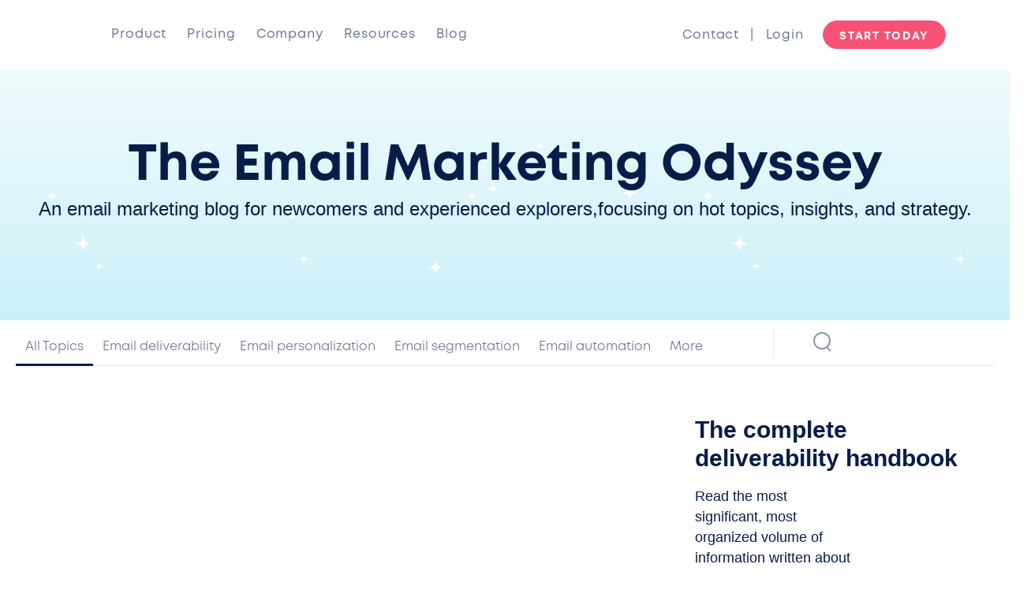

--- FILE ---
content_type: text/html; charset=UTF-8
request_url: https://www.ongage.com/blog/page/50/
body_size: 47831
content:
<!doctype html> <html lang="en-US"> <head><link rel="preload" href="https://static-www.ongage.com/wp-includes/js/jquery/jquery.min.js?ver=3.7.1" as="script"><link rel="preload" href="" as="style"><link rel="preload" href="https://static-www.ongage.com/wp-content/cache/min/1/2fb2c8e7ec933503b740d28ff38d2c4e.css" as="style"><meta charset="UTF-8"><script>if(navigator.userAgent.match(/MSIE|Internet Explorer/i)||navigator.userAgent.match(/Trident\/7\..*?rv:11/i)){var href=document.location.href;if(!href.match(/[?&]nowprocket/)){if(href.indexOf("?")==-1){if(href.indexOf("#")==-1){document.location.href=href+"?nowprocket=1"}else{document.location.href=href.replace("#","?nowprocket=1#")}}else{if(href.indexOf("#")==-1){document.location.href=href+"&nowprocket=1"}else{document.location.href=href.replace("#","&nowprocket=1#")}}}}</script><script>class RocketLazyLoadScripts{constructor(e){this.triggerEvents=e,this.eventOptions={passive:!0},this.userEventHandler=this.triggerListener.bind(this),this.delayedScripts={normal:[],async:[],defer:[]},this.allJQueries=[]}_addUserInteractionListener(e){this.triggerEvents.forEach((t=>window.addEventListener(t,e.userEventHandler,e.eventOptions)))}_removeUserInteractionListener(e){this.triggerEvents.forEach((t=>window.removeEventListener(t,e.userEventHandler,e.eventOptions)))}_interceptClicks(e){e.interceptedClicks=[],e.clickHandler=e._saveClicks.bind(e),window.addEventListener("click",e.clickHandler)}_saveClicks(e){this.interceptedClicks.push(e),e.target.matches('a[href="#"], a[href="#"] *')&&e.preventDefault()}_replayClicks(){window.removeEventListener("click",this.clickHandler),this.interceptedClicks.forEach((e=>{e.target.dispatchEvent(new MouseEvent("click",{view:e.view,bubbles:!0,cancelable:!0}))}))}triggerListener(){this._removeUserInteractionListener(this),"loading"===document.readyState?document.addEventListener("DOMContentLoaded",this._loadEverythingNow.bind(this)):this._loadEverythingNow()}async _loadEverythingNow(){this._delayEventListeners(),this._delayJQueryReady(this),this._handleDocumentWrite(),this._registerAllDelayedScripts(),this._preloadAllScripts(),await this._loadScriptsFromList(this.delayedScripts.normal),await this._loadScriptsFromList(this.delayedScripts.defer),await this._loadScriptsFromList(this.delayedScripts.async),await this._triggerDOMContentLoaded(),await this._triggerWindowLoad(),window.dispatchEvent(new Event("rocket-allScriptsLoaded")),this._replayClicks()}_registerAllDelayedScripts(){document.querySelectorAll("script[type=rocketlazyloadscript]").forEach((e=>{e.hasAttribute("src")?e.hasAttribute("async")&&!1!==e.async?this.delayedScripts.async.push(e):e.hasAttribute("defer")&&!1!==e.defer||"module"===e.getAttribute("data-rocket-type")?this.delayedScripts.defer.push(e):this.delayedScripts.normal.push(e):this.delayedScripts.normal.push(e)}))}async _transformScript(e){return await this._requestAnimFrame(),new Promise((t=>{const n=document.createElement("script");[...e.attributes].forEach((e=>{let t=e.nodeName;"type"!==t&&("data-rocket-type"===t&&(t="type"),n.setAttribute(t,e.nodeValue))})),e.hasAttribute("src")?(n.addEventListener("load",t),n.addEventListener("error",t)):(n.text=e.text,t()),e.parentNode.replaceChild(n,e)}))}async _loadScriptsFromList(e){const t=e.shift();return t?(await this._transformScript(t),this._loadScriptsFromList(e)):Promise.resolve()}_preloadAllScripts(){var e=document.createDocumentFragment();[...this.delayedScripts.normal,...this.delayedScripts.defer,...this.delayedScripts.async].forEach((t=>{const n=t.getAttribute("src");if(n){const t=document.createElement("link");t.href=n,t.rel="preload",t.as="script",e.appendChild(t)}})),document.head.appendChild(e)}_delayEventListeners(){let e={};function t(t,n){!function(t){function n(n){return e[t].eventsToRewrite.indexOf(n)>=0?"rocket-"+n:n}e[t]||(e[t]={originalFunctions:{add:t.addEventListener,remove:t.removeEventListener},eventsToRewrite:[]},t.addEventListener=function(){arguments[0]=n(arguments[0]),e[t].originalFunctions.add.apply(t,arguments)},t.removeEventListener=function(){arguments[0]=n(arguments[0]),e[t].originalFunctions.remove.apply(t,arguments)})}(t),e[t].eventsToRewrite.push(n)}function n(e,t){let n=e[t];Object.defineProperty(e,t,{get:()=>n||function(){},set(i){e["rocket"+t]=n=i}})}t(document,"DOMContentLoaded"),t(window,"DOMContentLoaded"),t(window,"load"),t(window,"pageshow"),t(document,"readystatechange"),n(document,"onreadystatechange"),n(window,"onload"),n(window,"onpageshow")}_delayJQueryReady(e){let t=window.jQuery;Object.defineProperty(window,"jQuery",{get:()=>t,set(n){if(n&&n.fn&&!e.allJQueries.includes(n)){n.fn.ready=n.fn.init.prototype.ready=function(t){e.domReadyFired?t.bind(document)(n):document.addEventListener("rocket-DOMContentLoaded",(()=>t.bind(document)(n)))};const t=n.fn.on;n.fn.on=n.fn.init.prototype.on=function(){if(this[0]===window){function e(e){return e.split(" ").map((e=>"load"===e||0===e.indexOf("load.")?"rocket-jquery-load":e)).join(" ")}"string"==typeof arguments[0]||arguments[0]instanceof String?arguments[0]=e(arguments[0]):"object"==typeof arguments[0]&&Object.keys(arguments[0]).forEach((t=>{delete Object.assign(arguments[0],{[e(t)]:arguments[0][t]})[t]}))}return t.apply(this,arguments),this},e.allJQueries.push(n)}t=n}})}async _triggerDOMContentLoaded(){this.domReadyFired=!0,await this._requestAnimFrame(),document.dispatchEvent(new Event("rocket-DOMContentLoaded")),await this._requestAnimFrame(),window.dispatchEvent(new Event("rocket-DOMContentLoaded")),await this._requestAnimFrame(),document.dispatchEvent(new Event("rocket-readystatechange")),await this._requestAnimFrame(),document.rocketonreadystatechange&&document.rocketonreadystatechange()}async _triggerWindowLoad(){await this._requestAnimFrame(),window.dispatchEvent(new Event("rocket-load")),await this._requestAnimFrame(),window.rocketonload&&window.rocketonload(),await this._requestAnimFrame(),this.allJQueries.forEach((e=>e(window).trigger("rocket-jquery-load"))),window.dispatchEvent(new Event("rocket-pageshow")),await this._requestAnimFrame(),window.rocketonpageshow&&window.rocketonpageshow()}_handleDocumentWrite(){const e=new Map;document.write=document.writeln=function(t){const n=document.currentScript,i=document.createRange(),r=n.parentElement;let a=e.get(n);void 0===a&&(a=n.nextSibling,e.set(n,a));const s=document.createDocumentFragment();i.setStart(s,0),s.appendChild(i.createContextualFragment(t)),r.insertBefore(s,a)}}async _requestAnimFrame(){return new Promise((e=>requestAnimationFrame(e)))}static run(){const e=new RocketLazyLoadScripts(["idle-timeout","keydown","mousedown","mousemove","touchmove","touchstart","touchend","wheel"]);e._addUserInteractionListener(e),e._interceptClicks(e)}}RocketLazyLoadScripts.run();</script> 	 	<meta name="viewport" content="width=device-width, initial-scale=1"> 	<link rel="profile" href="https://gmpg.org/xfn/11"> 	<meta name='robots' content='index, follow, max-image-preview:large, max-snippet:-1, max-video-preview:-1' />             <script type="rocketlazyloadscript" src="https://www.google.com/recaptcha/api.js?render=6LdLk7EUAAAAAEWHuB2tabMmlxQ2-RRTLPHEGe9Y"></script>             <!-- Google Tag Manager -->             <script type="rocketlazyloadscript">(function(w,d,s,l,i){w[l]=w[l]||[];w[l].push({'gtm.start':
            new Date().getTime(),event:'gtm.js'});var f=d.getElementsByTagName(s)[0],
            j=d.createElement(s),dl=l!='dataLayer'?'&l='+l:'';j.async=true;j.src=
            'https://www.googletagmanager.com/gtm.js?id='+i+dl;f.parentNode.insertBefore(j,f);
            })(window,document,'script','dataLayer','GTM-WX25QJ');</script>             <!-- End Google Tag Manager -->  <!-- Start cookieyes banner -->  <script type="rocketlazyloadscript" data-minify="1" id="cookieyes" data-rocket-type="text/javascript" src="https://static-www.ongage.com/wp-content/cache/min/1/client_data/3c723d0f72326df2a9364b6c/script.js?ver=1768998397"></script>  <!-- End cookieyes banner -->              <meta name="google-site-verification" content="Cl_rH1KiO3iebeTOpXqG_bvWKUPJ5eoqhx4fllpjRrA" />              <meta name="viewport" content="user-scalable=no, initial-scale=1, maximum-scale=1, minimum-scale=1, width=device-width, height=device-height, target-densitydpi=device-dpi" />              <!-- script roll bar                  <script type="rocketlazyloadscript">var _rollbarConfig = {
                    accessToken: "62e3b6b2359447c79c55b199106e5558",
                    captureUncaught: true,
                    captureUnhandledRejections: true,
                    payload: {
                        environment: "production"
                    }
                };
                // Rollbar Snippet
                !function(r){var e={};function o(n){if(e[n])return e[n].exports;var t=e[n]={i:n,l:!1,exports:{}};return r[n].call(t.exports,t,t.exports,o),t.l=!0,t.exports}o.m=r,o.c=e,o.d=function(r,e,n){o.o(r,e)||Object.defineProperty(r,e,{enumerable:!0,get:n})},o.r=function(r){"undefined"!=typeof Symbol&&Symbol.toStringTag&&Object.defineProperty(r,Symbol.toStringTag,{value:"Module"}),Object.defineProperty(r,"__esModule",{value:!0})},o.t=function(r,e){if(1&e&&(r=o(r)),8&e)return r;if(4&e&&"object"==typeof r&&r&&r.__esModule)return r;var n=Object.create(null);if(o.r(n),Object.defineProperty(n,"default",{enumerable:!0,value:r}),2&e&&"string"!=typeof r)for(var t in r)o.d(n,t,function(e){return r[e]}.bind(null,t));return n},o.n=function(r){var e=r&&r.__esModule?function(){return r.default}:function(){return r};return o.d(e,"a",e),e},o.o=function(r,e){return Object.prototype.hasOwnProperty.call(r,e)},o.p="",o(o.s=0)}([function(r,e,o){"use strict";var n=o(1),t=o(4);_rollbarConfig=_rollbarConfig||{},_rollbarConfig.rollbarJsUrl=_rollbarConfig.rollbarJsUrl||"https://cdn.rollbar.com/rollbarjs/refs/tags/v2.16.1/rollbar.min.js",_rollbarConfig.async=void 0===_rollbarConfig.async||_rollbarConfig.async;var a=n.setupShim(window,_rollbarConfig),l=t(_rollbarConfig);window.rollbar=n.Rollbar,a.loadFull(window,document,!_rollbarConfig.async,_rollbarConfig,l)},function(r,e,o){"use strict";var n=o(2);function t(r){return function(){try{return r.apply(this,arguments)}catch(r){try{console.error("[Rollbar]: Internal error",r)}catch(r){}}}}var a=0;function l(r,e){this.options=r,this._rollbarOldOnError=null;var o=a++;this.shimId=function(){return o},"undefined"!=typeof window&&window._rollbarShims&&(window._rollbarShims[o]={handler:e,messages:[]})}var i=o(3),s=function(r,e){return new l(r,e)},d=function(r){return new i(s,r)};function c(r){return t((function(){var e=this,o=Array.prototype.slice.call(arguments,0),n={shim:e,method:r,args:o,ts:new Date};window._rollbarShims[this.shimId()].messages.push(n)}))}l.prototype.loadFull=function(r,e,o,n,a){var l=!1,i=e.createElement("script"),s=e.getElementsByTagName("script")[0],d=s.parentNode;i.crossOrigin="",i.src=n.rollbarJsUrl,o||(i.async=!0),i.onload=i.onreadystatechange=t((function(){if(!(l||this.readyState&&"loaded"!==this.readyState&&"complete"!==this.readyState)){i.onload=i.onreadystatechange=null;try{d.removeChild(i)}catch(r){}l=!0,function(){var e;if(void 0===r._rollbarDidLoad){e=new Error("rollbar.js did not load");for(var o,n,t,l,i=0;o=r._rollbarShims[i++];)for(o=o.messages||[];n=o.shift();)for(t=n.args||[],i=0;i<t.length;++i)if("function"==typeof(l=t[i])){l(e);break}}"function"==typeof a&&a(e)}()}})),d.insertBefore(i,s)},l.prototype.wrap=function(r,e,o){try{var n;if(n="function"==typeof e?e:function(){return e||{}},"function"!=typeof r)return r;if(r._isWrap)return r;if(!r._rollbar_wrapped&&(r._rollbar_wrapped=function(){o&&"function"==typeof o&&o.apply(this,arguments);try{return r.apply(this,arguments)}catch(o){var e=o;throw e&&("string"==typeof e&&(e=new String(e)),e._rollbarContext=n()||{},e._rollbarContext._wrappedSource=r.toString(),window._rollbarWrappedError=e),e}},r._rollbar_wrapped._isWrap=!0,r.hasOwnProperty))for(var t in r)r.hasOwnProperty(t)&&(r._rollbar_wrapped[t]=r[t]);return r._rollbar_wrapped}catch(e){return r}};for(var u="log,debug,info,warn,warning,error,critical,global,configure,handleUncaughtException,handleAnonymousErrors,handleUnhandledRejection,captureEvent,captureDomContentLoaded,captureLoad".split(","),p=0;p<u.length;++p)l.prototype[u[p]]=c(u[p]);r.exports={setupShim:function(r,e){if(r){var o=e.globalAlias||"Rollbar";if("object"==typeof r[o])return r[o];r._rollbarShims={},r._rollbarWrappedError=null;var a=new d(e);return t((function(){e.captureUncaught&&(a._rollbarOldOnError=r.onerror,n.captureUncaughtExceptions(r,a,!0),e.wrapGlobalEventHandlers&&n.wrapGlobals(r,a,!0)),e.captureUnhandledRejections&&n.captureUnhandledRejections(r,a,!0);var t=e.autoInstrument;return!1!==e.enabled&&(void 0===t||!0===t||"object"==typeof t&&t.network)&&r.addEventListener&&(r.addEventListener("load",a.captureLoad.bind(a)),r.addEventListener("DOMContentLoaded",a.captureDomContentLoaded.bind(a))),r[o]=a,a}))()}},Rollbar:d}},function(r,e,o){"use strict";function n(r,e,o,n){r._rollbarWrappedError&&(n[4]||(n[4]=r._rollbarWrappedError),n[5]||(n[5]=r._rollbarWrappedError._rollbarContext),r._rollbarWrappedError=null);var t=e.handleUncaughtException.apply(e,n);o&&o.apply(r,n),"anonymous"===t&&(e.anonymousErrorsPending+=1)}function t(r,e,o){if(e.hasOwnProperty&&e.hasOwnProperty("addEventListener")){for(var n=e.addEventListener;n._rollbarOldAdd&&n.belongsToShim;)n=n._rollbarOldAdd;var t=function(e,o,t){n.call(this,e,r.wrap(o),t)};t._rollbarOldAdd=n,t.belongsToShim=o,e.addEventListener=t;for(var a=e.removeEventListener;a._rollbarOldRemove&&a.belongsToShim;)a=a._rollbarOldRemove;var l=function(r,e,o){a.call(this,r,e&&e._rollbar_wrapped||e,o)};l._rollbarOldRemove=a,l.belongsToShim=o,e.removeEventListener=l}}r.exports={captureUncaughtExceptions:function(r,e,o){if(r){var t;if("function"==typeof e._rollbarOldOnError)t=e._rollbarOldOnError;else if(r.onerror){for(t=r.onerror;t._rollbarOldOnError;)t=t._rollbarOldOnError;e._rollbarOldOnError=t}e.handleAnonymousErrors();var a=function(){var o=Array.prototype.slice.call(arguments,0);n(r,e,t,o)};o&&(a._rollbarOldOnError=t),r.onerror=a}},captureUnhandledRejections:function(r,e,o){if(r){"function"==typeof r._rollbarURH&&r._rollbarURH.belongsToShim&&r.removeEventListener("unhandledrejection",r._rollbarURH);var n=function(r){var o,n,t;try{o=r.reason}catch(r){o=void 0}try{n=r.promise}catch(r){n="[unhandledrejection] error getting `promise` from event"}try{t=r.detail,!o&&t&&(o=t.reason,n=t.promise)}catch(r){}o||(o="[unhandledrejection] error getting `reason` from event"),e&&e.handleUnhandledRejection&&e.handleUnhandledRejection(o,n)};n.belongsToShim=o,r._rollbarURH=n,r.addEventListener("unhandledrejection",n)}},wrapGlobals:function(r,e,o){if(r){var n,a,l="EventTarget,Window,Node,ApplicationCache,AudioTrackList,ChannelMergerNode,CryptoOperation,EventSource,FileReader,HTMLUnknownElement,IDBDatabase,IDBRequest,IDBTransaction,KeyOperation,MediaController,MessagePort,ModalWindow,Notification,SVGElementInstance,Screen,TextTrack,TextTrackCue,TextTrackList,WebSocket,WebSocketWorker,Worker,XMLHttpRequest,XMLHttpRequestEventTarget,XMLHttpRequestUpload".split(",");for(n=0;n<l.length;++n)r[a=l[n]]&&r[a].prototype&&t(e,r[a].prototype,o)}}}},function(r,e,o){"use strict";function n(r,e){this.impl=r(e,this),this.options=e,function(r){for(var e=function(r){return function(){var e=Array.prototype.slice.call(arguments,0);if(this.impl[r])return this.impl[r].apply(this.impl,e)}},o="log,debug,info,warn,warning,error,critical,global,configure,handleUncaughtException,handleAnonymousErrors,handleUnhandledRejection,_createItem,wrap,loadFull,shimId,captureEvent,captureDomContentLoaded,captureLoad".split(","),n=0;n<o.length;n++)r[o[n]]=e(o[n])}(n.prototype)}n.prototype._swapAndProcessMessages=function(r,e){var o,n,t;for(this.impl=r(this.options);o=e.shift();)n=o.method,t=o.args,this[n]&&"function"==typeof this[n]&&("captureDomContentLoaded"===n||"captureLoad"===n?this[n].apply(this,[t[0],o.ts]):this[n].apply(this,t));return this},r.exports=n},function(r,e,o){"use strict";r.exports=function(r){return function(e){if(!e&&!window._rollbarInitialized){for(var o,n,t=(r=r||{}).globalAlias||"Rollbar",a=window.rollbar,l=function(r){return new a(r)},i=0;o=window._rollbarShims[i++];)n||(n=o.handler),o.handler._swapAndProcessMessages(l,o.messages);window[t]=n,window._rollbarInitialized=!0}}}}]);
                // End Rollbar Snippet</script>               script roll bar -->                  <script type="rocketlazyloadscript">
            var intercomLoader = function(){
                (function(){var w=window;var ic=w.Intercom;if(typeof ic==="function"){ic('reattach_activator');ic('update',w.intercomSettings);}else{var d=document;var i=function(){i.c(arguments);};i.q=[];i.c=function(args){i.q.push(args);};w.Intercom=i;var l=function(){var s=d.createElement('script');s.type='text/javascript';s.async=true;s.src='https://widget.intercom.io/widget/sehnszxe';var x=d.getElementsByTagName('script')[0];x.parentNode.insertBefore(s, x);};if(document.readyState==='complete'){l();}else if(w.attachEvent){w.attachEvent('onload',l);}else{w.addEventListener('load',l,false);}}})();
                window.Intercom('boot', {
                  app_id: "sehnszxe",
                })
                
                window.removeEventListener('scroll', intercomLoader)
            }
            window.addEventListener('scroll', intercomLoader)
        </script>          <!--             <script type="rocketlazyloadscript">
              window.intercomSettings = {
                app_id: "sehnszxe"
              };
            </script>              <script type="rocketlazyloadscript">
            (function(){
                var w=window;
                var ic=w.Intercom;
                if(typeof ic==="function"){
                    ic('reattach_activator');
                    ic('update',w.intercomSettings);
                }else{
                    var d=document;
                    var i=function(){
                        i.c(arguments);
                    };
                        i.q=[];
                        i.c=function(args){i.q.push(args);};
                        w.Intercom=i;var l=function(){
                            var s=d.createElement('script');
                            s.type='text/javascript';
                            s.async=true;
                            s.src='https://widget.intercom.io/widget/sehnszxe';
                            var x=d.getElementsByTagName('script')[0];
                            x.parentNode.insertBefore(s,x);
                        };
                            if(w.attachEvent){
                                w.attachEvent('onload',l);
                            }else{
                                w.addEventListener('load',l,false);
                            }}})();
            </script> -->          	<!-- This site is optimized with the Yoast SEO plugin v26.7 - https://yoast.com/wordpress/plugins/seo/ --> 	<title>Email Marketing Odyssey</title><link rel="stylesheet" href="https://static-www.ongage.com/wp-content/cache/min/1/2fb2c8e7ec933503b740d28ff38d2c4e.css" media="all" data-minify="1" /> 	<meta name="description" content="An email marketing blog for newcomers and experienced explorers, focusing on hot topics, insights, and strategy." /> 	<link rel="canonical" href="https://www.ongage.com/blog/page/50/" /> 	<link rel="prev" href="https://www.ongage.com/blog/page/49/" /> 	<link rel="next" href="https://www.ongage.com/blog/page/51/" /> 	<meta property="og:locale" content="en_US" /> 	<meta property="og:type" content="article" /> 	<meta property="og:title" content="Email Marketing Odyssey" /> 	<meta property="og:description" content="An email marketing blog for newcomers and experienced explorers, focusing on hot topics, insights, and strategy." /> 	<meta property="og:url" content="https://www.ongage.com/blog/" /> 	<meta property="og:site_name" content="Ongage" /> 	<meta property="og:image" content="https://static-www.ongage.com/wp-content/uploads/2020/07/ongage-featured-min.png" /> 	<meta property="og:image:width" content="1200" /> 	<meta property="og:image:height" content="628" /> 	<meta property="og:image:type" content="image/png" /> 	<meta name="twitter:card" content="summary_large_image" /> 	<script type="application/ld+json" class="yoast-schema-graph">{"@context":"https://schema.org","@graph":[{"@type":["WebPage","CollectionPage"],"@id":"https://www.ongage.com/blog/","url":"https://www.ongage.com/blog/page/50/","name":"Email Marketing Odyssey","isPartOf":{"@id":"https://www.ongage.com/#website"},"datePublished":"2020-04-24T08:08:20+00:00","dateModified":"2021-08-27T05:48:25+00:00","description":"An email marketing blog for newcomers and experienced explorers, focusing on hot topics, insights, and strategy.","breadcrumb":{"@id":"https://www.ongage.com/blog/page/50/#breadcrumb"},"inLanguage":"en-US"},{"@type":"BreadcrumbList","@id":"https://www.ongage.com/blog/page/50/#breadcrumb","itemListElement":[{"@type":"ListItem","position":1,"name":"Home","item":"https://www.ongage.com/"},{"@type":"ListItem","position":2,"name":"Blog"}]},{"@type":"WebSite","@id":"https://www.ongage.com/#website","url":"https://www.ongage.com/","name":"Ongage","description":"","potentialAction":[{"@type":"SearchAction","target":{"@type":"EntryPoint","urlTemplate":"https://www.ongage.com/?s={search_term_string}"},"query-input":{"@type":"PropertyValueSpecification","valueRequired":true,"valueName":"search_term_string"}}],"inLanguage":"en-US"}]}</script> 	<!-- / Yoast SEO plugin. -->   <link rel='dns-prefetch' href='//static-www.ongage.com' />  <link href='//static-www.ongage.com' rel='preconnect' /> <style id='wp-img-auto-sizes-contain-inline-css'> img:is([sizes=auto i],[sizes^="auto," i]){contain-intrinsic-size:3000px 1500px} /*# sourceURL=wp-img-auto-sizes-contain-inline-css */ </style>          <style id='global-styles-inline-css'> :root{--wp--preset--aspect-ratio--square: 1;--wp--preset--aspect-ratio--4-3: 4/3;--wp--preset--aspect-ratio--3-4: 3/4;--wp--preset--aspect-ratio--3-2: 3/2;--wp--preset--aspect-ratio--2-3: 2/3;--wp--preset--aspect-ratio--16-9: 16/9;--wp--preset--aspect-ratio--9-16: 9/16;--wp--preset--color--black: #000000;--wp--preset--color--cyan-bluish-gray: #abb8c3;--wp--preset--color--white: #ffffff;--wp--preset--color--pale-pink: #f78da7;--wp--preset--color--vivid-red: #cf2e2e;--wp--preset--color--luminous-vivid-orange: #ff6900;--wp--preset--color--luminous-vivid-amber: #fcb900;--wp--preset--color--light-green-cyan: #7bdcb5;--wp--preset--color--vivid-green-cyan: #00d084;--wp--preset--color--pale-cyan-blue: #8ed1fc;--wp--preset--color--vivid-cyan-blue: #0693e3;--wp--preset--color--vivid-purple: #9b51e0;--wp--preset--gradient--vivid-cyan-blue-to-vivid-purple: linear-gradient(135deg,rgb(6,147,227) 0%,rgb(155,81,224) 100%);--wp--preset--gradient--light-green-cyan-to-vivid-green-cyan: linear-gradient(135deg,rgb(122,220,180) 0%,rgb(0,208,130) 100%);--wp--preset--gradient--luminous-vivid-amber-to-luminous-vivid-orange: linear-gradient(135deg,rgb(252,185,0) 0%,rgb(255,105,0) 100%);--wp--preset--gradient--luminous-vivid-orange-to-vivid-red: linear-gradient(135deg,rgb(255,105,0) 0%,rgb(207,46,46) 100%);--wp--preset--gradient--very-light-gray-to-cyan-bluish-gray: linear-gradient(135deg,rgb(238,238,238) 0%,rgb(169,184,195) 100%);--wp--preset--gradient--cool-to-warm-spectrum: linear-gradient(135deg,rgb(74,234,220) 0%,rgb(151,120,209) 20%,rgb(207,42,186) 40%,rgb(238,44,130) 60%,rgb(251,105,98) 80%,rgb(254,248,76) 100%);--wp--preset--gradient--blush-light-purple: linear-gradient(135deg,rgb(255,206,236) 0%,rgb(152,150,240) 100%);--wp--preset--gradient--blush-bordeaux: linear-gradient(135deg,rgb(254,205,165) 0%,rgb(254,45,45) 50%,rgb(107,0,62) 100%);--wp--preset--gradient--luminous-dusk: linear-gradient(135deg,rgb(255,203,112) 0%,rgb(199,81,192) 50%,rgb(65,88,208) 100%);--wp--preset--gradient--pale-ocean: linear-gradient(135deg,rgb(255,245,203) 0%,rgb(182,227,212) 50%,rgb(51,167,181) 100%);--wp--preset--gradient--electric-grass: linear-gradient(135deg,rgb(202,248,128) 0%,rgb(113,206,126) 100%);--wp--preset--gradient--midnight: linear-gradient(135deg,rgb(2,3,129) 0%,rgb(40,116,252) 100%);--wp--preset--font-size--small: 13px;--wp--preset--font-size--medium: 20px;--wp--preset--font-size--large: 36px;--wp--preset--font-size--x-large: 42px;--wp--preset--spacing--20: 0.44rem;--wp--preset--spacing--30: 0.67rem;--wp--preset--spacing--40: 1rem;--wp--preset--spacing--50: 1.5rem;--wp--preset--spacing--60: 2.25rem;--wp--preset--spacing--70: 3.38rem;--wp--preset--spacing--80: 5.06rem;--wp--preset--shadow--natural: 6px 6px 9px rgba(0, 0, 0, 0.2);--wp--preset--shadow--deep: 12px 12px 50px rgba(0, 0, 0, 0.4);--wp--preset--shadow--sharp: 6px 6px 0px rgba(0, 0, 0, 0.2);--wp--preset--shadow--outlined: 6px 6px 0px -3px rgb(255, 255, 255), 6px 6px rgb(0, 0, 0);--wp--preset--shadow--crisp: 6px 6px 0px rgb(0, 0, 0);}:root { --wp--style--global--content-size: 800px;--wp--style--global--wide-size: 1200px; }:where(body) { margin: 0; }.wp-site-blocks > .alignleft { float: left; margin-right: 2em; }.wp-site-blocks > .alignright { float: right; margin-left: 2em; }.wp-site-blocks > .aligncenter { justify-content: center; margin-left: auto; margin-right: auto; }:where(.wp-site-blocks) > * { margin-block-start: 24px; margin-block-end: 0; }:where(.wp-site-blocks) > :first-child { margin-block-start: 0; }:where(.wp-site-blocks) > :last-child { margin-block-end: 0; }:root { --wp--style--block-gap: 24px; }:root :where(.is-layout-flow) > :first-child{margin-block-start: 0;}:root :where(.is-layout-flow) > :last-child{margin-block-end: 0;}:root :where(.is-layout-flow) > *{margin-block-start: 24px;margin-block-end: 0;}:root :where(.is-layout-constrained) > :first-child{margin-block-start: 0;}:root :where(.is-layout-constrained) > :last-child{margin-block-end: 0;}:root :where(.is-layout-constrained) > *{margin-block-start: 24px;margin-block-end: 0;}:root :where(.is-layout-flex){gap: 24px;}:root :where(.is-layout-grid){gap: 24px;}.is-layout-flow > .alignleft{float: left;margin-inline-start: 0;margin-inline-end: 2em;}.is-layout-flow > .alignright{float: right;margin-inline-start: 2em;margin-inline-end: 0;}.is-layout-flow > .aligncenter{margin-left: auto !important;margin-right: auto !important;}.is-layout-constrained > .alignleft{float: left;margin-inline-start: 0;margin-inline-end: 2em;}.is-layout-constrained > .alignright{float: right;margin-inline-start: 2em;margin-inline-end: 0;}.is-layout-constrained > .aligncenter{margin-left: auto !important;margin-right: auto !important;}.is-layout-constrained > :where(:not(.alignleft):not(.alignright):not(.alignfull)){max-width: var(--wp--style--global--content-size);margin-left: auto !important;margin-right: auto !important;}.is-layout-constrained > .alignwide{max-width: var(--wp--style--global--wide-size);}body .is-layout-flex{display: flex;}.is-layout-flex{flex-wrap: wrap;align-items: center;}.is-layout-flex > :is(*, div){margin: 0;}body .is-layout-grid{display: grid;}.is-layout-grid > :is(*, div){margin: 0;}body{padding-top: 0px;padding-right: 0px;padding-bottom: 0px;padding-left: 0px;}a:where(:not(.wp-element-button)){text-decoration: underline;}:root :where(.wp-element-button, .wp-block-button__link){background-color: #32373c;border-width: 0;color: #fff;font-family: inherit;font-size: inherit;font-style: inherit;font-weight: inherit;letter-spacing: inherit;line-height: inherit;padding-top: calc(0.667em + 2px);padding-right: calc(1.333em + 2px);padding-bottom: calc(0.667em + 2px);padding-left: calc(1.333em + 2px);text-decoration: none;text-transform: inherit;}.has-black-color{color: var(--wp--preset--color--black) !important;}.has-cyan-bluish-gray-color{color: var(--wp--preset--color--cyan-bluish-gray) !important;}.has-white-color{color: var(--wp--preset--color--white) !important;}.has-pale-pink-color{color: var(--wp--preset--color--pale-pink) !important;}.has-vivid-red-color{color: var(--wp--preset--color--vivid-red) !important;}.has-luminous-vivid-orange-color{color: var(--wp--preset--color--luminous-vivid-orange) !important;}.has-luminous-vivid-amber-color{color: var(--wp--preset--color--luminous-vivid-amber) !important;}.has-light-green-cyan-color{color: var(--wp--preset--color--light-green-cyan) !important;}.has-vivid-green-cyan-color{color: var(--wp--preset--color--vivid-green-cyan) !important;}.has-pale-cyan-blue-color{color: var(--wp--preset--color--pale-cyan-blue) !important;}.has-vivid-cyan-blue-color{color: var(--wp--preset--color--vivid-cyan-blue) !important;}.has-vivid-purple-color{color: var(--wp--preset--color--vivid-purple) !important;}.has-black-background-color{background-color: var(--wp--preset--color--black) !important;}.has-cyan-bluish-gray-background-color{background-color: var(--wp--preset--color--cyan-bluish-gray) !important;}.has-white-background-color{background-color: var(--wp--preset--color--white) !important;}.has-pale-pink-background-color{background-color: var(--wp--preset--color--pale-pink) !important;}.has-vivid-red-background-color{background-color: var(--wp--preset--color--vivid-red) !important;}.has-luminous-vivid-orange-background-color{background-color: var(--wp--preset--color--luminous-vivid-orange) !important;}.has-luminous-vivid-amber-background-color{background-color: var(--wp--preset--color--luminous-vivid-amber) !important;}.has-light-green-cyan-background-color{background-color: var(--wp--preset--color--light-green-cyan) !important;}.has-vivid-green-cyan-background-color{background-color: var(--wp--preset--color--vivid-green-cyan) !important;}.has-pale-cyan-blue-background-color{background-color: var(--wp--preset--color--pale-cyan-blue) !important;}.has-vivid-cyan-blue-background-color{background-color: var(--wp--preset--color--vivid-cyan-blue) !important;}.has-vivid-purple-background-color{background-color: var(--wp--preset--color--vivid-purple) !important;}.has-black-border-color{border-color: var(--wp--preset--color--black) !important;}.has-cyan-bluish-gray-border-color{border-color: var(--wp--preset--color--cyan-bluish-gray) !important;}.has-white-border-color{border-color: var(--wp--preset--color--white) !important;}.has-pale-pink-border-color{border-color: var(--wp--preset--color--pale-pink) !important;}.has-vivid-red-border-color{border-color: var(--wp--preset--color--vivid-red) !important;}.has-luminous-vivid-orange-border-color{border-color: var(--wp--preset--color--luminous-vivid-orange) !important;}.has-luminous-vivid-amber-border-color{border-color: var(--wp--preset--color--luminous-vivid-amber) !important;}.has-light-green-cyan-border-color{border-color: var(--wp--preset--color--light-green-cyan) !important;}.has-vivid-green-cyan-border-color{border-color: var(--wp--preset--color--vivid-green-cyan) !important;}.has-pale-cyan-blue-border-color{border-color: var(--wp--preset--color--pale-cyan-blue) !important;}.has-vivid-cyan-blue-border-color{border-color: var(--wp--preset--color--vivid-cyan-blue) !important;}.has-vivid-purple-border-color{border-color: var(--wp--preset--color--vivid-purple) !important;}.has-vivid-cyan-blue-to-vivid-purple-gradient-background{background: var(--wp--preset--gradient--vivid-cyan-blue-to-vivid-purple) !important;}.has-light-green-cyan-to-vivid-green-cyan-gradient-background{background: var(--wp--preset--gradient--light-green-cyan-to-vivid-green-cyan) !important;}.has-luminous-vivid-amber-to-luminous-vivid-orange-gradient-background{background: var(--wp--preset--gradient--luminous-vivid-amber-to-luminous-vivid-orange) !important;}.has-luminous-vivid-orange-to-vivid-red-gradient-background{background: var(--wp--preset--gradient--luminous-vivid-orange-to-vivid-red) !important;}.has-very-light-gray-to-cyan-bluish-gray-gradient-background{background: var(--wp--preset--gradient--very-light-gray-to-cyan-bluish-gray) !important;}.has-cool-to-warm-spectrum-gradient-background{background: var(--wp--preset--gradient--cool-to-warm-spectrum) !important;}.has-blush-light-purple-gradient-background{background: var(--wp--preset--gradient--blush-light-purple) !important;}.has-blush-bordeaux-gradient-background{background: var(--wp--preset--gradient--blush-bordeaux) !important;}.has-luminous-dusk-gradient-background{background: var(--wp--preset--gradient--luminous-dusk) !important;}.has-pale-ocean-gradient-background{background: var(--wp--preset--gradient--pale-ocean) !important;}.has-electric-grass-gradient-background{background: var(--wp--preset--gradient--electric-grass) !important;}.has-midnight-gradient-background{background: var(--wp--preset--gradient--midnight) !important;}.has-small-font-size{font-size: var(--wp--preset--font-size--small) !important;}.has-medium-font-size{font-size: var(--wp--preset--font-size--medium) !important;}.has-large-font-size{font-size: var(--wp--preset--font-size--large) !important;}.has-x-large-font-size{font-size: var(--wp--preset--font-size--x-large) !important;} :root :where(.wp-block-pullquote){font-size: 1.5em;line-height: 1.6;} /*# sourceURL=global-styles-inline-css */ </style>                                     <!--n2css--><!--n2js--><script id="jquery-core-js-extra">
var pp = {"ajax_url":"https://www.ongage.com/wp-admin/admin-ajax.php"};
//# sourceURL=jquery-core-js-extra
</script> <script type="rocketlazyloadscript" src="https://static-www.ongage.com/wp-includes/js/jquery/jquery.min.js?ver=3.7.1" id="jquery-core-js"></script> <script type="rocketlazyloadscript" src="https://static-www.ongage.com/wp-includes/js/jquery/jquery-migrate.min.js?ver=3.4.1" id="jquery-migrate-js"></script> <script type="rocketlazyloadscript" src="https://static-www.ongage.com/wp-content/plugins/elementor/assets/lib/font-awesome/js/v4-shims.min.js?ver=3.34.1" id="font-awesome-4-shim-js"></script> <script type="rocketlazyloadscript" data-minify="1" src="https://static-www.ongage.com/wp-content/cache/min/1/wp-content/plugins/ele-custom-skin/assets/js/ecs.js?ver=1768998397" id="ecs-script-js"></script> <link rel="EditURI" type="application/rsd+xml" title="RSD" href="https://www.ongage.com/xmlrpc.php?rsd" /> <meta name="generator" content="WordPress 6.9" /> <script type="rocketlazyloadscript">document.createElement( "picture" );if(!window.HTMLPictureElement && document.addEventListener) {window.addEventListener("DOMContentLoaded", function() {var s = document.createElement("script");s.src = "https://static-www.ongage.com/wp-content/plugins/webp-express/js/picturefill.min.js";document.body.appendChild(s);});}</script><meta name="generator" content="Redux 4.4.5" /><style type="text/css">.wtr-time-wrap{       /* wraps the entire label */      margin: 0 0px;      font-family: "Mont", Sans-serif;      font-size: 14px;      font-weight: 500;      line-height: 20px;    }  /*.wtr-time-wrap:before {      content: '✦ ';  }*/  .wtr-time-number{       /* applies only to the number */        }</style> <link rel="preload" as="font" href="https://static-www.ongage.com/wp-content/uploads/2020/11/bold.woff2" crossorigin> <link rel="preload" as="font" href="https://static-www.ongage.com/wp-content/uploads/2020/11/book-1.woff2" crossorigin> <link rel="preload" as="font" href="https://static-www.ongage.com/wp-content/uploads/2020/11/light.woff2" crossorigin> <link rel="preload" as="font" href="https://static-www.ongage.com/wp-content/uploads/2020/11/semibold.woff2" crossorigin> <link rel="preload" as="font" href="https://static-www.ongage.com/wp-content/uploads/2020/11/regular.woff2" crossorigin> <link rel="preload" as="font" href="https://static-www.ongage.com/wp-content/plugins/elementor/assets/lib/font-awesome/webfonts/fa-solid-900.woff2" crossorigin> <link rel="preload" as="font" href="https://static-www.ongage.com/wp-content/plugins/elementor/assets/lib/font-awesome/webfonts/fa-brands-400.woff2" crossorigin><meta name="generator" content="Elementor 3.34.1; features: e_font_icon_svg; settings: css_print_method-external, google_font-disabled, font_display-auto"> <script type="rocketlazyloadscript">
document.addEventListener("DOMContentLoaded", function () {
  const currentUrl = window.location.href;

  if (!currentUrl.includes("dev1")) return;

  const useNewSignup = /useNewSignUp=true/i.test(currentUrl);
  if (!useNewSignup) return;

  document.querySelectorAll("a[href*='/registration'], a[href^='/registration']").forEach(function (link) {
    link.setAttribute("href", "https://app.ongage.io/auth/sign-up");
  });
});
</script>   <script type="rocketlazyloadscript">
document.addEventListener("DOMContentLoaded", function () {
  const currentUrl = window.location.href;

  // Rulează DOAR când NU conține dev1
  if (currentUrl.includes("dev1")) return;

  // Schimbă doar dacă URL-ul conține useNewSignUp=true (chiar și cu extra după, ex: true??utm...)
  const useNewSignup = /useNewSignUp=true/i.test(currentUrl);
  if (!useNewSignup) return;

  document.querySelectorAll("a[href*='/registration'], a[href^='/registration']").forEach(function (link) {
    link.setAttribute("href", "https://app.ongage.com/auth/sign-up");
  });
});
</script>   			<style> 				.e-con.e-parent:nth-of-type(n+4):not(.e-lazyloaded):not(.e-no-lazyload), 				.e-con.e-parent:nth-of-type(n+4):not(.e-lazyloaded):not(.e-no-lazyload) * { 					background-image: none !important; 				} 				@media screen and (max-height: 1024px) { 					.e-con.e-parent:nth-of-type(n+3):not(.e-lazyloaded):not(.e-no-lazyload), 					.e-con.e-parent:nth-of-type(n+3):not(.e-lazyloaded):not(.e-no-lazyload) * { 						background-image: none !important; 					} 				} 				@media screen and (max-height: 640px) { 					.e-con.e-parent:nth-of-type(n+2):not(.e-lazyloaded):not(.e-no-lazyload), 					.e-con.e-parent:nth-of-type(n+2):not(.e-lazyloaded):not(.e-no-lazyload) * { 						background-image: none !important; 					} 				} 			</style> 			<link rel="icon" href="https://static-www.ongage.com/wp-content/uploads/2021/02/favicon-1-min-48x48.png" sizes="32x32" /> <link rel="icon" href="https://static-www.ongage.com/wp-content/uploads/2021/02/favicon-1-min-300x300.png" sizes="192x192" /> <link rel="apple-touch-icon" href="https://static-www.ongage.com/wp-content/uploads/2021/02/favicon-1-min-300x300.png" /> <meta name="msapplication-TileImage" content="https://static-www.ongage.com/wp-content/uploads/2021/02/favicon-1-min-300x300.png" />             <div class="spinner"><div class="spinner-container container1"><div class="circle1"></div><div class="circle2"></div><div class="circle3"></div><div class="circle4"></div></div><div class="spinner-container container2"><div class="circle1"></div><div class="circle2"></div><div class="circle3"></div><div class="circle4"></div></div><div class="spinner-container container3"><div class="circle1"></div><div class="circle2"></div><div class="circle3"></div><div class="circle4"></div></div></div>         		<style id="wp-custom-css"> 			/* start banner product - .page-id-14943*/ #banner-event .page-id-14943 {     display: none !important; }  /*end banner*/  /***Elementor responsive elements fix***/    @media (max-width: 767px) {     .elementor-hidden-phone {         display: none;     } }  /*spiner*/  .spinner {     display: none !important; }  .spinner {     margin-top: -100px !important; }  /*cookie yes*/ button.cky-btn.cky-btn-accept {     border-radius: 50px; 	width:125px !important; 	height:44px !important; } button.cky-btn.cky-btn-customize {     border-radius: 50px; 	width:125px !important; 	height:44px !important;  } .cky-accordion-header .cky-accordion-btn{ 	text-align:left; } button.cky-btn-close {     text-align: right; } .blog  button.cky-accordion-btn {     height: 24px; }  .single button.cky-accordion-btn {     height: 24px; }  button.cky-btn.cky-btn-preferences {     border-radius: 50px; }  .cky-switch input[type="checkbox"] {     width: 44px !important;     height: 24px !important; 	}  @media (min-width:1200px){ 	button.cky-btn.cky-btn-customize {     margin-right: 10px; } 	   .cky-consent-container .cky-consent-bar {     	padding: 16.5px 20%;align-content } .cky-notice {     position: relative; /* Necesită pentru a poziționa :before absolut în raport cu .cky-notice */ }  .cky-notice:before {     content: "";     position: absolute;     left: -200px; /* Poziționează imaginea în partea stângă */     bottom: -20px; /* Poziționează imaginea la baza containerului */          width: 170px; /* Setează lățimea imaginii */     height: 150px; /* Setează înălțimea imaginii */     background-image: url('https://static-www.ongage.com/wp-content/uploads/2021/01/astro_cookie_bar-min-2.png');     background-size: cover; /* Asigură că imaginea își păstrează proporțiile */     background-position: center; } }  @media (min-width:760px) and (max-width:1200px){ 	button.cky-btn.cky-btn-customize {     margin-right: 10px; }  .cky-consent-container .cky-consent-bar {     	padding: 16.5px 20%;align-content } .cky-notice {     position: relative; /* Necesită pentru a poziționa :before absolut în raport cu .cky-notice */ }  .cky-notice:before {     content: "";     position: absolute;     left: -175px; /* Poziționează imaginea în partea stângă */     bottom: -20px; /* Poziționează imaginea la baza containerului */          width: 170px; /* Setează lățimea imaginii */     height: 150px; /* Setează înălțimea imaginii */     background-image: url('https://static-www.ongage.com/wp-content/uploads/2021/01/astro_cookie_bar-min-2.png');     background-size: cover; /* Asigură că imaginea își păstrează proporțiile */     background-position: center; } }  @media (max-width:760px){ 	    .cky-notice:before {         content: "";         position: absolute;         right: 0px;         top: -50px;         width: 90px;         height: 110px;         background-image: url(https://static-www.ongage.com/wp-content/webp-express/webp-images/uploads/2020/11/Group-2096-min.png.webp);         background-size: cover;         background-position: center;         transform: scalex(-1);     } 	    .cky-switch input[type="checkbox"] {         width: 38px !important;         height: 21px !important;     } 	.cky-notice-btn-wrapper {     display: block; } 	button.cky-btn.cky-btn-customize {     max-width: 125px; 		margin-right: 20px; } 	button.cky-btn.cky-btn-accept {     max-width: 125px; } 	button.cky-btn.cky-btn-preferences {     max-width: 200px;     border-radius: 50px; } 		span.cky-always-active {     width: 100px; } }  /*end cookie yes*/  a.skip-link.screen-reader-text {     display: none !important; } .elementor-social-icon{     display: inline-flex !important; } .forminator-captcha-left.forminator-g-recaptcha {     width: 310px; } .forminator-ui#forminator-module-59472.forminator-design--flat .forminator-button-submit {     border: 1px solid #17a8e3; } /* Optimize step 4 */ @font-face {   font-display: swap; } /*optimize step  4*/  .intercom-chat-snippet{ overflow:hidden !important; }  .elementor-element.elementor-element-7715383.cont.elementor-widget.elementor-widget-theme-post-content {     margin-bottom: 0px; } .elementor-7800 .elementor-element.elementor-element-374334e9 .elementor-heading-title {      display: none; }   figcaption {     text-align: center; } .elementor-location-footer .error-message {     color: red; } #footer-new ::placeholder {     color: #000!important; } @media only screen and (min-width: 1025px){ 	.requp{ 		    background: #06bdff;     padding: 0px 0px !important;     margin-top: 10px !important;     margin-bottom: 10px !important; 	} 	.menu-item-4141 .elementor-4109 .elementor-element.elementor-element-f8140fa .elementor-nav-menu--main .elementor-item.elementor-item-active{ 		color: #fff !important; 	} 	.fl {     float: left; }  .contact-map {     padding: 10px;     height: 480px;     width: 380px;     background: #fff;     margin: 30px 0px; 	} 	.lasn{ 		margin-left: 0px; 	}}   / LP Popoups / #elementor-popup-modal-4242 .dialog-message { 			height: auto !important; 		  /*padding: 0px 0 20px 0;*/  	} #elementor-popup-modal-4242 .elementor-element.elementor-element-743d8e80 { 			padding-bottom: 20px; }  #elementor-popup-modal-9169 .dialog-message { 			height: auto !important; 	}  @media only screen and (min-width: 1025px){ 		#elementor-popup-modal-4242 .dialog-message { 				width: 80vw !important; 		} 	 	#elementor-popup-modal-9169 .dialog-message { 				width: 80vw !important; 		} }   @media only screen and (min-width: 1280px){ 		#elementor-popup-modal-4242 .dialog-message { 				width: 70vw !important; 		} 	 	#elementor-popup-modal-9169 .dialog-message { 				width: 70vw !important; 		} }  @media only screen and (min-width: 1440px){ 		#elementor-popup-modal-4242 .dialog-message {  				/*padding: 0px 0 50px 0;*/  		} }  @media only screen and (min-width: 1600px){ 		#elementor-popup-modal-4242 .dialog-message { 				width: 70vw !important;  				/*padding: 0px 0 100px 0;*/  		} #registration-form input[type=email].error, #registration-form input[type=password].error, #registration-form input[type=tel].error, #registration-form input[type=text].error {  outline: 0px !important;	 	} input[type=email], input[type=number], input[type=password], input[type=reset], input[type=search], input[type=tel], input[type=text], input[type=url], select, textarea{ 	    font-family: "Mont",Sans-serif; } 	#elementor-popup-modal-9169 .dialog-message { 				width: 70vw !important; 		} 	#registration-form input[type=text] { 			min-height: 59px; 		} 		#registration-form input[type=password]{ 			min-height: 59px; 		 border-radius: 4px; 		}  		#registration-form input[type=email] { 			min-height: 59px; 			border-radius: 4px; 		} }   form .btn-custom.btn-green {     margin-top: 10px; }    select:focus {     outline: 0; } select.error {     outline: 0; 	  border: 1px solid #fc6e48 !important; } label.error {     font-weight: 500; 	color: #D21D43 !important; } label[for=Implicit_accept_tnc]{ margin-bottom: 0px; } select{ background: #fff !important } #registration-form select { height: 59px !important; color:#071D49; font-weight: 400; font-family: "Mont",Sans-serif; border-radius: 4px; } input[type=checkbox].error {     border: 1px solid #fc6e48; } #registration-form input[type=email].error, #registration-form input[type=password].error, #registration-form input[type=tel].error, #registration-form input[type=text].error {  outline: 0px !important;	 	} input[type=email], input[type=number], input[type=password], input[type=reset], input[type=search], input[type=tel], input[type=text], input[type=url], select, textarea{ 	    font-family: "Mont",Sans-serif; } 	#elementor-popup-modal-9169 .dialog-message { 				width: 70vw !important; 		} 	#registration-form input[type=text] { 			min-height: 59px; 		} 		#registration-form input[type=password]{ 			min-height: 59px; 		 border-radius: 4px; 		}  		#registration-form input[type=email] { 			min-height: 59px; 			border-radius: 4px; 		}  @media only screen and (min-width: 1920px){ 		#elementor-popup-modal-4242 .dialog-message { 				width: 60vw !important; 		} 	 	#elementor-popup-modal-9169 .dialog-message { 				width: 60vw !important; 		} } / Finish LP popups /  @media only screen and (max-width: 991px){ .contact-map {     padding: 10px;     height: 330px;     width: 720px;     background: #fff;     margin: 30px 0px; 	}} @media only screen and (max-width: 1025px){  	.contact-map {     padding: 10px;     height: 480px; 	width: 720px;     background: #fff;     margin: 30px 0; 	}}   /*Airplane contact*/ @media only screen and (max-width: 965px){ 	.db-tablet {     display: block; } }   /**/  / Cookie banner / @media (max-width:1025px){ 	#cookie-law-info-bar{     text-align: left !important;     padding-right: 80px;     font-size: 14px;     line-height: 20px; 		font-weight: 400;}}  / Cookie banner /   @media (max-width: 1290px){ 		.elementor-252 .elementor-element.elementor-element-5f004ee { 			width:10%;	}} @media only screen and (max-width: 600px) { 	.has-large-font-size {     font-size: 24px; } 	.contact-map {     padding: 10px;     height: 481px;     width: 310px;     background: #fff;     margin: 30px 0px; } }  @media (min-width: 955px){ 	 .elementor-element-db957e5	.menu-item-1743 .elementor-item{     border: solid 2px #2196f3!important;     margin-top: 10px;     line-height: 0px;     color: #2196f3!important;     padding: 5px 20px;     font-size: 20px;     border-radius: 24px; } 	.btncontactdex { 		display:none; 	} .pricing_table .table td {     min-width: 162px; } 	 #masthead .ast-container, .ast-header-breadcrumb .ast-container {     max-width: 100%;     padding-left: 150px;     padding-right: 151px; } 	#tablefooter th{ 		    min-width: 280px; 		    padding: 0px; font-size: 14px; 	} 	.ast-footer-overlay {     padding-top: 1em;     padding-bottom: 0.1em; } #pricing_table .table tr td:first-child {     padding-left: 65px;     font-size: 16px; } 	.pricing_table .table tr td:first-child { 		text-align: left;} 	.main-header-bar {     border-bottom-width: 1px;     box-shadow: 0 3px 6px 0 rgba(0, 0, 0, 0.1); } 	 	 }  @media only screen and (max-width: 965px) { 	.elementor-1713 .elementor-element.elementor-element-56dd81cd .elementor-nav-menu__container.elementor-nav-menu--dropdown {     margin-top: 30px !important; 		top: 30px !important;} 	.elementor-252 .elementor-element.elementor-element-5f004ee {     display: none; } 	.elementor-tab-title.elementor-tab-mobile-title { display:none;	} 	 	.elementor-widget-tabs .elementor-tab-title{ 		border: 0px #d4d4d4; 	} 	.btncontactmob { 		display:none; 	}   }  .double-bgcolor__right dt:before {     background-color: #cadb2d; } .double-bgcolor__right dt:before {     content: "";     position: absolute;     width: 18px;     height: 18px;     border-radius: 50%;     box-shadow: 0 0 0 5px #fff;     left: -39px;     top: 9px; } .double-bgcolor__left dt:before {     background-color: #06beff; } .double-bgcolor__left dt:before {     content: "";     position: absolute;     width: 18px;     height: 18px;     border-radius: 50%;     box-shadow: 0 0 0 5px #fff;     left: -39px;     top: 9px; }  .elementor-27 .elementor-element.elementor-element-a9404cc > .elementor-element-populated {     box-shadow: 3px 3px 6px 0 rgba(4,25,53,.1); }  .elementor-27 .elementor-element.elementor-element-743e1bc:not(.elementor-motion-effects-element-type-background) > .elementor-column-wrap{     box-shadow: 3px 3px 6px 0 rgba(4,25,53,.1); } .elementor-27 .elementor-element.elementor-element-4480d71 > .elementor-element-populated{ 	  box-shadow: 3px 3px 6px 0 rgba(4,25,53,.1); }  .elementor-27 .elementor-element.elementor-element-dedc1bd > .elementor-element-populated{  box-shadow: 3px 3px 6px 0 rgba(4,25,53,.1); } td, th {   border: px solid #dddddd;   text-align: left;   padding: 8px; }  tr:nth-child(even) {   background-color: rgba(189,189,189,.1); } .pricing_table .table {     border-radius: 4px;     background-color: #fff;     width: 100%; } #pricing_table .table, .package {     box-shadow: 3px 3px 6px 0 rgba(4,25,53,.1); } .pricing_table .table th {     background-color: #2196f3;     font-weight: 700;     line-height: 34px;     letter-spacing: normal;     color: #fff;     border-bottom: 0; }  .pricing_table .table td {     font-weight: 100;     line-height: 24px;     letter-spacing: .7px;     color: #1876d1; } .pricing_table .table tr td:first-child {     text-align: left;     color: #212121;     border-left: solid 2px transparent;     font-weight: normal; } .pricing_table .table td {     border-left: solid 1px #bdbdbd; } .pricing_table .table td, .pricing_table .table th {     font-family: Ubuntu;     font-size: 18px;     font-style: normal;     font-stretch: normal;     text-align: center; } .pricing_table .table td img {     max-width: 16px;     max-width: 17px; } .double-bgcolor footer .btn-blue_trans {     border: solid 2px #2196f3!important;     margin-top: 0px;     color: #2196f3!important;     font-weight: 600;     border-radius: 24px; } .double-bgcolor footer .btn-blue_trans {     font-size: 16px;     margin-left: 10px;     position: relative;     top: -2px; }  .reseller__gray article [class*=ico] {     float: left;     width: 78px;     height: 78px;     margin-left: -106px;     background-color: #e6e6e6;     background-image: url(https://static-www.ongage.com/wp-content/uploads/2020/02/crop-img.png);     background-repeat: no-repeat;     border: 6px solid #e6e6e6;     border-radius: 50%;     -webkit-box-sizing: content-box;     -moz-box-sizing: content-box;     box-sizing: content-box; }  /*image reseller 4*/ .elementor-500 .elementor-element.elementor-element-fde9d5c .elementor-image-box-img img {     transition-duration: 0.3s;     border: 6px solid #e6e6e6;     border-radius: 50%; 	  margin-left: -10px;     box-sizing: content-box; }  .elementor-500 .elementor-element.elementor-element-6f41f88 .elementor-image-box-img img{     transition-duration: 0.3s;     border: 6px solid #e6e6e6;     border-radius: 50%;     margin-left: -10px;     box-sizing: content-box; }  .elementor-500 .elementor-element.elementor-element-d805de2 .elementor-image-box-img img{     transition-duration: 0.3s;     border: 6px solid #e6e6e6;     border-radius: 50%;     margin-left: -10px;     box-sizing: content-box; }  .elementor-500 .elementor-element.elementor-element-5504888 .elementor-image-box-img img{     transition-duration: 0.3s;     border: 6px solid #e6e6e6;     border-radius: 50%;     margin-left: -10px;     box-sizing: content-box; }  #post-132 .elementor-widget-image .elementor-image img /*border about img */ {     vertical-align: middle;     display: inline-block;     transition-duration: 0.3s;     border: 10px solid #e6e6e6;     border-radius: 50%;     margin-left: -10px;     box-sizing: content-box; } #elementor-tab-content-1941{ display: none;} .elementor-548 .elementor-element.elementor-element-4dc3590 .elementor-text-editor {     text-align: center;     background-color: rgb(2, 0, 0, 0.5); } /*img reseller*/  /*MENU*/ .main-header-menu > .menu-item > a{ 	height: auto;     font-family: 'Ubuntu';     font-size: 18px;     font-weight: 500;     font-style: normal;     font-stretch: normal;     line-height: normal;     letter-spacing: 0.3px;     color: #7994a7;     transition: 0s; } /**/  .contentcaree{ 	background-color: rgba(2, 1, 1, 0.48); padding: 25px 25px 5px 25px;} .elementor a:hover {     text-decoration: underline; 	color: #23527c; } .double-bgcolor dt {     position: relative;     font-size: 24px !important;     line-height: 36px;     font-weight: 400;     margin: 0 0 4px; } .elementor-132 .elementor-element.elementor-element-6a6fd4c .elementor-text-editor { 	background-color: rgb(0,0,0, 0.8); padding: 30px;}  /*CV CF&*/  .column {   float: left;   width: 50%; 	padding-right: 10px; }  / Clear floats after the columns / .row:after {   content: "";   display: table;   clear: both; }  .require {     color: #06beff; 	  font-size: 20px;     font-weight: 700; }  input[type=text], input[type=email]{ 	  border: 1px solid #a7a7a7;     padding: 3px 10px;     height: 32px;     background: #fff;     line-height: 24px;     font-size: 16px;     width: 100%; } .wpcf7 textarea{ 	border: 1px solid #a7a7a7;     padding: 3px 10px;     height: 90px;     background: #fff;     line-height: 24px;     font-size: 16px;     width: 100%; } .panel{ 	width:60%; }  input[type="submit"]{display: inline-block;     background: rgba(6, 190, 255, 0);     border: 2px solid #06beff;     color: #06beff;     box-sizing: border-box;     transition: all .25s;} /**/ .elementor-toggle .elementor-tab-title { border-bottom: 0px solid #d4d4d4;}   .elementor-27 .elementor-element.elementor-element-0da5775 .elementor-toggle .elementor-tab-title{ 	text-align: center; }  .elementor-27 .elementor-element.elementor-element-2ea060a .elementor-toggle .elementor-tab-title{ 		text-align: center; } .elementor-27 .elementor-element.elementor-element-6691368 .elementor-toggle .elementor-tab-title{ 			text-align: center;  } .ast-button{    border: solid 2px #2196f3!important;     margin-top: 0px;     line-height: 20px;     color: #2196f3!important;     padding: 5px 20px;     background-color: transparent;     font-size: 20px;     border-radius: 24px;} .link-search{ 	margin-left: 0px;}   .main-header-menu .menu-item{ 	padding: 0 17px 0 17px; } .elementor-1970 .elementor-nav-menu li{ 	    border-bottom: solid 1px #444; } .elementor-nav-menu li {     border-width: 0;     transition: all .2s linear;     display: block;     padding: 8px 0;     font-size: 14px;      text-decoration: none;     color: #fff; } .site-footer .widget-title {     color: #fff; }   #pricing_table table, td, th {     border: 0px solid rgba(0,0,0,.1); }  /*FAQs*/ .elementor-836 .elementor-element.elementor-element-a482c28 .elementor-tab-title.elementor-active a {     color: #428BCA;     border-bottom: 1px solid rgba(6, 190, 255, 0);     text-decoration: none; }  .elementor-widget-tabs .elementor-tabs-wrapper { 	border-bottom: 1px solid #e4e4e4;}  .elementor-tab-content.elementor-clearfix.elementor-active{     border-width: 0px 0px 1px 0px; }  /*FAQs*/  /*Send CV*/ .accordion {     display: inline-block;     background: rgba(6, 190, 255, 0);     border: 2px solid #06beff;     color: #06beff;     box-sizing: border-box;     transition: all .25s;     -moz-box-shadow: inset 0 0 12px 4px transparent;     -webkit-box-shadow: inset 0 0 12px 4px transparent;     box-shadow: inset 0 0 12px 4px transparent; } .active, .accordion:hover{ border-color: #06beff; color: #fff;     background: #06beff;     text-decoration: none;}  .active, .accordion:active {     visibility: hidden; } .panel {   padding: 0 18px;   display: none;   background-color: white;   overflow: hidden; } /*send cv*/  /*simple-pricing*/ .page-id-1099 .elementor-element-db957e5 {display:none;} .page-id-1099 .elementor-element-26f1ee5b {display:none;} .page-id-1099 .footer-width-fixer{ 	display:none; } .page-id-1099 .elementor-1970 { 	display: none; } /*simple-pricing*/ #mailfooter a:hover {     text-decoration: underline;     color: #06beff; } .elementor-element-3a0b880  a:hover { 	text-decoration: unset;} .elementor-132 .elementor-element.elementor-element-6a6fd4c .elementor-text-editor {  	visibility: visible;}  .elementor-1713 .elementor-element.elementor-element-26f1ee5b {      box-shadow: 0 3px 6px 0 rgba(0, 0, 0, 0.1) !important; } .eicon-menu-bar:before {     content: '\e816';     color: #2196f3;     font-size: 30px; } .elementor-1713 .elementor-element.elementor-element-56dd81cd .elementor-nav-menu--dropdown a.elementor-item-active{ 	background-color: transparent;     color: black; } .elementor-1713 .elementor-element.elementor-element-56dd81cd .elementor-nav-menu--dropdown a:hover{ 	background-color: transparent;     color: black; } .elementor-toggle-item .elementor-tab-title{ 	line-height: 1.6 !important; } .page404{ 	display: block;     width: 100% !important;     padding: 6px 12px !important;     font-size: 14px !important;     line-height: 1.428571429 !important;     color: #555 !important;     background-color: #fff !important;     background-image: none !important;     border: 1px solid #ccc !important; } .contacts__form .control.fl {     width: 50%;     padding-right: 5px;     -moz-box-sizing: border-box;     -webkit-box-sizing: border-box;     box-sizing: border-box; } .contacts__form .control.fl+.fl {     padding-left: 5px;     padding-right: 0; }  .contacts__form .control label{     display: block;     line-height: 34px;     font-weight: 700;     font-size: 18px; } .contacts__form .control textarea {     border: 1px solid #a7a7a7;     background: #fff;     padding: 5px 10px;     width: 100%;     line-height: 24px;     font-size: 18px;     -moz-transition: border-color .25s;     -o-transition: border-color .25s;     -webkit-transition: border-color .25s;     transition: border-color .25s;     -moz-box-sizing: border-box;     -webkit-box-sizing: border-box;     box-sizing: border-box;     box-shadow: none!important;     height: 131px; } .cli-plugin-main-link { 	font-weight: 400;}  .cli-plugin-button, .cli-plugin-button:visited, .medium.cli-plugin-button, .medium.cli-plugin-button:visited {     font-size: 12px; 	border-radius: 4px;}   /*MENU HOME*/ .page-id-1205 .elementor-1713 .elementor-element.elementor-element-db957e5:not(.elementor-motion-effects-element-type-background), .elementor-1713 .elementor-element.elementor-element-db957e5 > .elementor-motion-effects-container > .elementor-motion-effects-layer {     background-color: #deeffd; } .page-id-1205 .elementor-1713 .elementor-element.elementor-element-db957e5 { 	box-shadow: none;} /*menu home*/  /*Register*/  	.elementor-widget-image-box .elementor-image-box-content {     width: 100%;     margin-left: 15px; } @media only screen and (max-width: 660px){ #elementor-popup-modal-4242 input[type=checkbox], input[type=radio] {     margin-right: 5px; } 	selector {     display: flex; }   .elementor-image-box-wrapper {     display: inline-flex; }  .elementor-image-box-icon {     padding-right: 0px;     } } /**/    /*conatct popup*/ .popup-msg {     right: 10px;     bottom: 0;     margin: auto;     max-width: 326px;     width: 100%;     height: 196px;     background: #fff;     border: 1px solid #cfd3dc; 	  border-radius: 5px;     box-shadow: 5px 5px 10px #cfd3dc; } .popup-msg-block {     position: absolute;     left: 0;     top: 0;     right: 0;     bottom: 0;     z-index: 12;     background: rgba(255, 255, 255, 0); } .popup-msg__body { 	  font-family:"Mont", sans-serif;     text-align: center;     padding: 25px 30px 10px;     color: #071D49; }  .popup-msg__desktop {     text-align: center;     padding: 25px 30px 10px;     color: #071D49; }  .popup-msg__mobil {     text-align: center;     padding: 25px 30px 10px;     color: #071D49; }   .popup-msg__title {     font: 700 20px/24px "Mont", sans-serif;     margin: 0 0 17px;     padding: 2px 0 0; } .btn-popup-close {      display: inline-block; 	  font-family: "Mont", Sans-serif;     font-size: 14px;     font-weight: bold;     text-transform: uppercase;     text-decoration: none !important;     letter-spacing: 1px;     color: #FFFFFF !important;     background-color: #F65275 !important;     border-style: solid;     border-width: 1px 1px 1px 1px;     border-radius: 25px 25px 25px 25px; } .btn-popup-close:hover, .btn-popup-close:active { 	background-color: #F0335C !important; } .btn-small {     height: 36px;     line-height: 36px;     padding: 0 25px !important;     font-size: 16px; } .popup-msg .btn-close-popup { 	  background: #fff;     width: 140px; } .popup-msg__close {     position: absolute;     font-size: 20px;     left: 390px;     	  font-weight: 700;     top: 0;     line-height: 30px;     cursor: pointer; } #contact-us-form .submit_wrapper .spinner, .rd__content-form .submit_wrapper .spinner {     position: relative;     display: inline-block;     left: 10px;     top: 4px;     right: auto;     visibility: hidden; } .spinner {     margin: 0 auto;     width: 20px;     height: 20px;     position: absolute;     right: 22px;     top: 16px;     z-index: 20; } .spinner .spinner-container {     position: absolute;     width: 100%;     height: 100%; } .container2 {     -webkit-transform: rotateZ(45deg);     transform: rotateZ(45deg); } .container3 {     -webkit-transform: rotateZ(90deg);     transform: rotateZ(90deg); } .control.submit_wrapper{padding-top: 25px;} .howcanwe{ 	  margin-bottom: -40px;     padding-top: 10px;     padding-bottom: 15px; } .elementor-element-c11151c{     margin-top: -30px; } .contacts__form .control label { 	line-height: 45px;} #phone{ 	    border: 1px solid #a7a7a7;     padding: 3px 10px;     height: 32px;     background: #fff;     line-height: 24px;     font-size: 16px;     width: 100%; }  @media screen and (-webkit-min-device-pixel-ratio:0) {  .regdemonews{ 	/*margin-top: 15px;*/ 	    display: flex !important; }   label[for="register_to_newsletter"], label[for="Implicit_accept_tnc"] { 	display: -webkit-inline-box !important;}} .elementor-1713 .elementor-element.elementor-element-db957e5.elementor-sticky--effects {     background-color: #fff !important;     box-shadow: 0 3px 6px 0 rgba(0, 0, 0, 0.1) !important; } input[type=checkbox], input[type=radio] {     margin-right: 10px; } .mailreg{ 	color: #fff; }  .page-id-4014 form .btn-custom.btn-green { 	background: #06bdff; border: 0 solid #06bdff;} .elementor-element-ccbf22d .reqfooter{     display: none; } .menu-item-4141.elementor-4109 .elementor-element.elementor-element-f8140fa .elementor-nav-menu--main{     color: #fff !important; } /*conatct popup*/ /* #elementor-popup-modal-4242 {      background-color: rgba(22,94,153,.26) !important; }  */   .grecaptcha-badge { 	visibility: hidden; }  .recaptcha-branding { 	text-align: center; 	font-size: 12px; 	margin-top: -10px; } /*Popup cookie*/ @media (min-width: 992px){ .cli-modal .cli-modal-dialog {     max-width: 760px !important; } } /*Popup cookie */  input[type=submit][disabled=disabled] { 	background-color: #F65275 !important; 	border: none; 	pointer-events: none; }  .no-js-message { 	background-color: #f5c3c3; 	border: 1px solid #a94442; 	border-radius: 2px; 	padding: 5px; 	margin-bottom: 20px; 	color: #a94442; } .wpcf7-not-valid-tip {     display: block !important; }  /*blurry img*/ @media all and (-webkit-min-device-pixel-ratio:0) and (min-resolution: .001dpcm) {  .elementor img {     image-rendering: -webkit-optimize-contrast; } }  .elementor-flip-box--effect-flip .elementor-flip-box__front{ image-rendering: -webkit-optimize-contrast;	 }  /*blurry img*/  ::selection { 	background: #f65275;}   /*position cookie banner*/ @media not all and (min-resolution:.001dpcm) { @supports (-webkit-appearance:none) and (not (stroke-color:transparent)) { .elementor-19283 .elementor-element.elementor-element-6efc30da:not(.elementor-motion-effects-element-type-background){     position: fixed;     bottom: 0px;     width: 100%;     left: 0px; 	}}}  /*9.1*/ _::-webkit-:not(:root:root), .elementor-19283 .elementor-element.elementor-element-6efc30da:not(.elementor-motion-effects-element-type-background){     position: fixed;     bottom: 0px;     width: 100%;     left: 0px; 	} /**/  /*New theme changes*/ .passwd_row { 	position: relative; }  .entry-title{ display: none; } p {     margin-bottom: 1.75em; } body { line-height: 1.85714285714286;	 }  .ast-col-xs-6 {     display: inline-block;     width: 49%; }  .ast-col-md-6 {     display: inline-block;     width: 49.5%; } .oc-custom-space .ast-col-xs-6:last-child {     padding-right: 0;     padding-left: 0; } .oc-custom-space.ast-row {     margin-right: -6px; } .wpcf7-submit:hover{ color: #fff;     background-color: #3a3a3a;     border-color: #3a3a3a; }  form a{ color: #0274be; } #registration-form .show-pass{ top: auto; 	border: none; 	margin-top: 18px; } #registration-form .show-pass .show-pass-title{ width: 145px !important; }  #registration-form .show-pass .show-pass-title {     background-color: #071D49!important; }  @media  (max-width: 1260px){ .oc-custom-space .ast-col-xs-6 {     padding-right: 0px;     width: 100%; } 	#first_name { margin-bottom: 0px !important; 	} .oc-custom-space.ast-row {     margin-right: 0px; } }  @media  (max-width: 600px){ 	.ast-col-xs-12 { 		width: 100%; 	} }  input[type=checkbox]{ margin-left:0; }       /*form css*/  input[type="email"].error,  input[type="password"].error,  input[type="tel"].error,  input[type="text"].error, input[type="tel"].error,textarea.error {     border: 1px solid #fc6e48 !important;     outline: #fc6e48 solid 0px !important;     border-radius: 4px; }   input[type="email"],  input[type="password"],  input[type="tel"],  input[type="text"], input[type="tel"], textarea { min-height: 59px !important; border-radius: 4px !important; border: 1px solid #8792A7 !important; } input[type='checkbox']:checked:after {     content: '✔';     background: #fff;     color: black;     position: absolute;     top: 0px;     left: 0px;     height: 14px !important;     width: 14px !important; }  input[type='checkbox'] {     appearance: none;     box-shadow: none;     text-align: center;     background: #fff;     outline: 1px solid #CFD3DC !important;     display: block;     position: relative;     /* margin: auto; */     cursor: pointer;     font-size: 12px;     line-height: 14px;     height: 14px !important;     width: 14px !important;     clear: both; } .page-id-10337 input[type='checkbox'] {     margin-top: 10px !important; } input[type='checkbox']:checked:focus {     background: #fff;     outline-offset: 0; } input[type='checkbox'] {     background: #fff;     outline-offset: 0; } #contact-us-form input[type='checkbox']{ margin-top:8px !important; }  #contact-us-form input[type='checkbox']{ margin-top:8px !important; }   @media (min-width:767px){ .form-col-names{ display: flex; 	}} label{     line-height: inherit; } 	#first_name { margin-bottom: 0px !important; 	}   #elementor-popup-modal-4242 #registration-form select {     border-width: 1px 1px 1px 1px !important; }   /* registration/contact/request old active submit*/ .page-id-2010 input[type=submit][disabled=disabled] { 	background-color: #CCCCCC !important;  } .page-id-497 [type=submit][disabled=disabled]{     color: #fff !important; 	background: #3a3a3a !important } .page-id-3522 input[type=submit][disabled=disabled] { 	background-color: #CCCCCC !important; 	border-color: #CCCCCC !important  }  /* old reg */  /*lp email marketing*/ @media (min-width: 1400px) and (max-width: 1500px){ .page-id-10337 .elementor-10337 .elementor-element.elementor-element-2459616 {     left: 55px !important; }}  @media (min-width:760px) and (max-width: 1255px){ .page-id-10337 .elementor-10337 .elementor-element.elementor-element-0ec5798>.elementor-container {     min-height: 88px; 	}}  @media (max-width:760px) { .page-id-10337 .elementor-element-fc69433 { 	margin-right: 20px; 	} }  /**/  /*icon key safari*/ input[type=password]::-webkit-contacts-auto-fill-button, input[type=password]::-webkit-credentials-auto-fill-button {    visibility: hidden;    display: none !important;    pointer-events: none;    height: 0;    width: 0;    margin: 0; } /*key*/ /*lp email marketing*/ #registration-form input:focus {     outline-color: #99E1F3 !important; } #request-demo-form input:focus {     outline-color: #99E1F3 !important; } #contact-us-form input:focus {     outline-color: #99E1F3 !important; }  .page-id-10337 a:hover {     text-decoration: none !important;     color: #fff !important; }   /*lp*/       /*IE11*/     @media all and (-ms-high-contrast:none)      {   *::-ms-backdrop, .page-id-21098  label[for='register_to_newsletter'], .page-id-21098  label[for='Implicit_accept_tnc']{  display: flex !important; } *::-ms-backdrop, .page-id-21098  label[for=register_to_newsletter]{  display: flex !important; margin-bottom: -15px; }  *::-ms-backdrop, .page-id-21605  label[for='register_to_newsletter'], .page-id-21605  label[for='Implicit_accept_tnc']{  display: flex !important; } *::-ms-backdrop, .page-id-21605  label[for=register_to_newsletter]{  display: flex !important; }  			  *::-ms-backdrop, .elementor-21937 .elementor-element.elementor-element-18fe7f1e { width: 100% !important; } }  /*imput color focus*/ input[type=date]:focus, input[type=email]:focus, input[type=number]:focus, input[type=password]:focus, input[type=tel]:focus, input[type=text]:focus, input[type=url]:focus, select:focus, textarea:focus {     border: 1px solid #99E1F3 !important; }  /*imput*/  /*New theme changes*/   @media (min-width:760px){ .fr-up{ margin-bottom: -45px !important; 	} .fr-down{ margin-bottom: -45px !important; 	} }  @media (max-width:760px){ .fr-up{ margin-bottom: -35px !important; 	} .fr-down{ margin-bottom: -35px !important; 	} }  button.sendnews:focus {     outline: none; }  div#header_options_mobile {     z-index: 99;     background: #fff; }   li.menu-item.menu-item-type-post_type.menu-item-object-page.menu-item-60270{     margin-left: 0px; }  		</style> 		<style id="wtr_settings-dynamic-css" title="dynamic-css" class="redux-options-output">.wtr-time-wrap{line-height:14px;color:#071d49;font-size:14px;}</style><noscript><style id="rocket-lazyload-nojs-css">.rll-youtube-player, [data-lazy-src]{display:none !important;}</style></noscript></head> <body class="blog paged wp-embed-responsive paged-50 wp-theme-hello-elementor wp-child-theme-hello-elementor-child-ongage hello-elementor-default elementor-page-25665 elementor-default elementor-template-full-width elementor-kit-16">              <!-- Google Tag Manager (noscript) -->             <noscript><iframe src="https://www.googletagmanager.com/ns.html?id=GTM-WX25QJ"             height="0" width="0" style="display:none;visibility:hidden"></iframe></noscript>             <!-- End Google Tag Manager (noscript) -->           <a class="skip-link screen-reader-text" href="#content">Skip to content</a>  		<header data-elementor-type="header" data-elementor-id="35072" class="elementor elementor-35072 elementor-location-header" data-elementor-post-type="elementor_library"> 					<section class="elementor-section elementor-top-section elementor-element elementor-element-cc463d0 elementor-section-full_width elementor-section-height-min-height elementor-hidden-tablet elementor-hidden-mobile elementor-section-height-default elementor-section-items-middle" data-id="cc463d0" data-element_type="section" data-settings="{&quot;background_background&quot;:&quot;classic&quot;,&quot;sticky&quot;:&quot;top&quot;,&quot;sticky_on&quot;:[&quot;desktop&quot;],&quot;sticky_offset&quot;:0,&quot;sticky_effects_offset&quot;:0,&quot;sticky_anchor_link_offset&quot;:0}"> 						<div class="elementor-container elementor-column-gap-default"> 					<div class="elementor-column elementor-col-100 elementor-top-column elementor-element elementor-element-7ea8253" data-id="7ea8253" data-element_type="column"> 			<div class="elementor-widget-wrap elementor-element-populated"> 						<section class="elementor-section elementor-inner-section elementor-element elementor-element-7da7aac elementor-section-full_width elementor-section-height-default elementor-section-height-default" data-id="7da7aac" data-element_type="section" data-settings="{&quot;background_background&quot;:&quot;classic&quot;}"> 						<div class="elementor-container elementor-column-gap-default"> 					<div class="elementor-column elementor-col-25 elementor-inner-column elementor-element elementor-element-f163785" data-id="f163785" data-element_type="column"> 			<div class="elementor-widget-wrap elementor-element-populated"> 						<div class="elementor-element elementor-element-a5a54a9 elementor-widget elementor-widget-image" data-id="a5a54a9" data-element_type="widget" data-widget_type="image.default"> 																<a href="https://www.ongage.com"> 							<picture><source data-lazy-srcset="https://static-www.ongage.com/wp-content/webp-express/webp-images/uploads/2020/11/Group-139.png.webp" type="image/webp"><img width="140" height="38" src="data:image/svg+xml,%3Csvg%20xmlns='http://www.w3.org/2000/svg'%20viewBox='0%200%20140%2038'%3E%3C/svg%3E" class="attachment-large size-large wp-image-15215 webpexpress-processed" alt="Logo ongage header" data-lazy-src="https://static-www.ongage.com/wp-content/uploads/2020/11/Group-139.png"><noscript><img width="140" height="38" src="https://static-www.ongage.com/wp-content/uploads/2020/11/Group-139.png" class="attachment-large size-large wp-image-15215 webpexpress-processed" alt="Logo ongage header"></noscript></picture>								</a> 															</div> 					</div> 		</div> 				<div class="elementor-column elementor-col-25 elementor-inner-column elementor-element elementor-element-1a742af" data-id="1a742af" data-element_type="column"> 			<div class="elementor-widget-wrap elementor-element-populated"> 						<div class="elementor-element elementor-element-79bd517f elementor-nav-menu--dropdown-tablet elementor-nav-menu__text-align-aside elementor-nav-menu--toggle elementor-nav-menu--burger elementor-widget elementor-widget-nav-menu" data-id="79bd517f" data-element_type="widget" data-settings="{&quot;layout&quot;:&quot;horizontal&quot;,&quot;submenu_icon&quot;:{&quot;value&quot;:&quot;&lt;svg aria-hidden=\&quot;true\&quot; class=\&quot;e-font-icon-svg e-fas-caret-down\&quot; viewBox=\&quot;0 0 320 512\&quot; xmlns=\&quot;http:\/\/www.w3.org\/2000\/svg\&quot;&gt;&lt;path d=\&quot;M31.3 192h257.3c17.8 0 26.7 21.5 14.1 34.1L174.1 354.8c-7.8 7.8-20.5 7.8-28.3 0L17.2 226.1C4.6 213.5 13.5 192 31.3 192z\&quot;&gt;&lt;\/path&gt;&lt;\/svg&gt;&quot;,&quot;library&quot;:&quot;fa-solid&quot;},&quot;toggle&quot;:&quot;burger&quot;}" data-widget_type="nav-menu.default"> 								<nav aria-label="Menu" class="elementor-nav-menu--main elementor-nav-menu__container elementor-nav-menu--layout-horizontal e--pointer-none"> 				<ul id="menu-1-79bd517f" class="elementor-nav-menu"><li class="menu-item menu-item-type-custom menu-item-object-custom menu-item-has-children menu-item-54430"><a class="elementor-item">Product</a> <ul class="sub-menu elementor-nav-menu--dropdown"> 	<li class="menu-item menu-item-type-custom menu-item-object-custom menu-item-54201"><a href="/product/" class="elementor-sub-item">Our platform</a></li> 	<li class="menu-item menu-item-type-post_type menu-item-object-page menu-item-60270"><a href="https://www.ongage.com/product/ai-analytics/" class="elementor-sub-item"><svg xmlns="http://www.w3.org/2000/svg" style="    margin-top: -2px;margin-right:10px;" height="18" width="9" viewbox="0 0 256 512"><!--!Font Awesome Free 6.5.1 by @fontawesome - https://fontawesome.com License - https://fontawesome.com/license/free Copyright 2024 Fonticons, Inc.--><path fill="#e45e77" d="M246.6 278.6c12.5-12.5 12.5-32.8 0-45.3l-128-128c-9.2-9.2-22.9-11.9-34.9-6.9s-19.8 16.6-19.8 29.6l0 256c0 12.9 7.8 24.6 19.8 29.6s25.7 2.2 34.9-6.9l128-128z"/></svg>AI Analytics</a></li> 	<li class="menu-item menu-item-type-custom menu-item-object-custom menu-item-54202"><a href="/email-integrations/" class="elementor-sub-item">Email integrations</a></li> 	<li class="menu-item menu-item-type-custom menu-item-object-custom menu-item-54203"><a href="/deliverability-service/" class="elementor-sub-item">Services</a></li> </ul> </li> <li class="menu-item menu-item-type-post_type menu-item-object-page menu-item-20004"><a href="https://www.ongage.com/pricing/" class="elementor-item">Pricing</a></li> <li class="menu-item menu-item-type-custom menu-item-object-custom menu-item-has-children menu-item-54431"><a class="elementor-item">Company</a> <ul class="sub-menu elementor-nav-menu--dropdown"> 	<li class="menu-item menu-item-type-custom menu-item-object-custom menu-item-54204"><a href="/about/" class="elementor-sub-item">About us</a></li> 	<li class="menu-item menu-item-type-custom menu-item-object-custom menu-item-54205"><a href="/why-ongage/" class="elementor-sub-item">Why Ongage</a></li> </ul> </li> <li class="menu-item menu-item-type-custom menu-item-object-custom menu-item-has-children menu-item-54210"><a class="elementor-item">Resources</a> <ul class="sub-menu elementor-nav-menu--dropdown"> 	<li class="menu-item menu-item-type-custom menu-item-object-custom menu-item-54211"><a href="/email-deliverability/" class="elementor-sub-item">Email deliverability handbook</a></li> 	<li class="menu-item menu-item-type-custom menu-item-object-custom menu-item-54212"><a href="/email-marketing-activity-book-for-kids/" class="elementor-sub-item">Email marketing activity book</a></li> 	<li class="menu-item menu-item-type-custom menu-item-object-custom menu-item-60719"><a href="/video-tutorials/" class="elementor-sub-item">Video tutorials</a></li> 	<li class="menu-item menu-item-type-custom menu-item-object-custom menu-item-54213"><a href="/case-studies/" class="elementor-sub-item">Case studies</a></li> 	<li class="menu-item menu-item-type-custom menu-item-object-custom menu-item-58357"><a href="/resources/comparisons/" class="elementor-sub-item">Comparisons</a></li> 	<li class="menu-item menu-item-type-custom menu-item-object-custom menu-item-50012"><a href="/glossary/" class="elementor-sub-item">Glossary</a></li> 	<li class="menu-item menu-item-type-custom menu-item-object-custom menu-item-54214"><a href="/press-releases/" class="elementor-sub-item">Press</a></li> 	<li class="menu-item menu-item-type-custom menu-item-object-custom menu-item-54215"><a href="/faqs/" class="elementor-sub-item">FAQ</a></li> 	<li class="menu-item menu-item-type-custom menu-item-object-custom menu-item-54216"><a href="https://ongage.atlassian.net/wiki/spaces/HELP/pages/70418454/API+FAQ" class="elementor-sub-item">API FAQ</a></li> 	<li class="menu-item menu-item-type-custom menu-item-object-custom menu-item-54217"><a href="https://ongage.atlassian.net/wiki/spaces/HELP/overview" class="elementor-sub-item">Manuals</a></li> </ul> </li> <li class="menu-item menu-item-type-custom menu-item-object-custom current-menu-ancestor current-menu-parent menu-item-has-children menu-item-54206"><a class="elementor-item">Blog</a> <ul class="sub-menu elementor-nav-menu--dropdown"> 	<li class="menu-item menu-item-type-post_type menu-item-object-page current-menu-item page_item page-item-4969 current_page_item current_page_parent menu-item-15231"><a href="https://www.ongage.com/blog/" aria-current="page" class="elementor-sub-item elementor-item-active">All blogs</a></li> 	<li class="menu-item menu-item-type-custom menu-item-object-custom menu-item-54207"><a href="/blog/newsletter-examples/" class="elementor-sub-item">Newsletter examples</a></li> 	<li class="menu-item menu-item-type-custom menu-item-object-custom menu-item-54208"><a href="/blog/email-subject-lines/" class="elementor-sub-item">Email subject lines</a></li> 	<li class="menu-item menu-item-type-custom menu-item-object-custom menu-item-54209"><a href="/blog/re-engagement-emails/" class="elementor-sub-item">Re-engagement emails</a></li> </ul> </li> </ul>			</nav> 					<div class="elementor-menu-toggle" role="button" tabindex="0" aria-label="Menu Toggle" aria-expanded="false"> 			<svg aria-hidden="true" role="presentation" class="elementor-menu-toggle__icon--open e-font-icon-svg e-eicon-menu-bar" viewbox="0 0 1000 1000" xmlns="http://www.w3.org/2000/svg"><path d="M104 333H896C929 333 958 304 958 271S929 208 896 208H104C71 208 42 237 42 271S71 333 104 333ZM104 583H896C929 583 958 554 958 521S929 458 896 458H104C71 458 42 487 42 521S71 583 104 583ZM104 833H896C929 833 958 804 958 771S929 708 896 708H104C71 708 42 737 42 771S71 833 104 833Z"></path></svg><svg aria-hidden="true" role="presentation" class="elementor-menu-toggle__icon--close e-font-icon-svg e-eicon-close" viewbox="0 0 1000 1000" xmlns="http://www.w3.org/2000/svg"><path d="M742 167L500 408 258 167C246 154 233 150 217 150 196 150 179 158 167 167 154 179 150 196 150 212 150 229 154 242 171 254L408 500 167 742C138 771 138 800 167 829 196 858 225 858 254 829L496 587 738 829C750 842 767 846 783 846 800 846 817 842 829 829 842 817 846 804 846 783 846 767 842 750 829 737L588 500 833 258C863 229 863 200 833 171 804 137 775 137 742 167Z"></path></svg>		</div> 					<nav class="elementor-nav-menu--dropdown elementor-nav-menu__container" aria-hidden="true"> 				<ul id="menu-2-79bd517f" class="elementor-nav-menu"><li class="menu-item menu-item-type-custom menu-item-object-custom menu-item-has-children menu-item-54430"><a class="elementor-item" tabindex="-1">Product</a> <ul class="sub-menu elementor-nav-menu--dropdown"> 	<li class="menu-item menu-item-type-custom menu-item-object-custom menu-item-54201"><a href="/product/" class="elementor-sub-item" tabindex="-1">Our platform</a></li> 	<li class="menu-item menu-item-type-post_type menu-item-object-page menu-item-60270"><a href="https://www.ongage.com/product/ai-analytics/" class="elementor-sub-item" tabindex="-1"><svg xmlns="http://www.w3.org/2000/svg" style="    margin-top: -2px;margin-right:10px;" height="18" width="9" viewbox="0 0 256 512"><!--!Font Awesome Free 6.5.1 by @fontawesome - https://fontawesome.com License - https://fontawesome.com/license/free Copyright 2024 Fonticons, Inc.--><path fill="#e45e77" d="M246.6 278.6c12.5-12.5 12.5-32.8 0-45.3l-128-128c-9.2-9.2-22.9-11.9-34.9-6.9s-19.8 16.6-19.8 29.6l0 256c0 12.9 7.8 24.6 19.8 29.6s25.7 2.2 34.9-6.9l128-128z"/></svg>AI Analytics</a></li> 	<li class="menu-item menu-item-type-custom menu-item-object-custom menu-item-54202"><a href="/email-integrations/" class="elementor-sub-item" tabindex="-1">Email integrations</a></li> 	<li class="menu-item menu-item-type-custom menu-item-object-custom menu-item-54203"><a href="/deliverability-service/" class="elementor-sub-item" tabindex="-1">Services</a></li> </ul> </li> <li class="menu-item menu-item-type-post_type menu-item-object-page menu-item-20004"><a href="https://www.ongage.com/pricing/" class="elementor-item" tabindex="-1">Pricing</a></li> <li class="menu-item menu-item-type-custom menu-item-object-custom menu-item-has-children menu-item-54431"><a class="elementor-item" tabindex="-1">Company</a> <ul class="sub-menu elementor-nav-menu--dropdown"> 	<li class="menu-item menu-item-type-custom menu-item-object-custom menu-item-54204"><a href="/about/" class="elementor-sub-item" tabindex="-1">About us</a></li> 	<li class="menu-item menu-item-type-custom menu-item-object-custom menu-item-54205"><a href="/why-ongage/" class="elementor-sub-item" tabindex="-1">Why Ongage</a></li> </ul> </li> <li class="menu-item menu-item-type-custom menu-item-object-custom menu-item-has-children menu-item-54210"><a class="elementor-item" tabindex="-1">Resources</a> <ul class="sub-menu elementor-nav-menu--dropdown"> 	<li class="menu-item menu-item-type-custom menu-item-object-custom menu-item-54211"><a href="/email-deliverability/" class="elementor-sub-item" tabindex="-1">Email deliverability handbook</a></li> 	<li class="menu-item menu-item-type-custom menu-item-object-custom menu-item-54212"><a href="/email-marketing-activity-book-for-kids/" class="elementor-sub-item" tabindex="-1">Email marketing activity book</a></li> 	<li class="menu-item menu-item-type-custom menu-item-object-custom menu-item-60719"><a href="/video-tutorials/" class="elementor-sub-item" tabindex="-1">Video tutorials</a></li> 	<li class="menu-item menu-item-type-custom menu-item-object-custom menu-item-54213"><a href="/case-studies/" class="elementor-sub-item" tabindex="-1">Case studies</a></li> 	<li class="menu-item menu-item-type-custom menu-item-object-custom menu-item-58357"><a href="/resources/comparisons/" class="elementor-sub-item" tabindex="-1">Comparisons</a></li> 	<li class="menu-item menu-item-type-custom menu-item-object-custom menu-item-50012"><a href="/glossary/" class="elementor-sub-item" tabindex="-1">Glossary</a></li> 	<li class="menu-item menu-item-type-custom menu-item-object-custom menu-item-54214"><a href="/press-releases/" class="elementor-sub-item" tabindex="-1">Press</a></li> 	<li class="menu-item menu-item-type-custom menu-item-object-custom menu-item-54215"><a href="/faqs/" class="elementor-sub-item" tabindex="-1">FAQ</a></li> 	<li class="menu-item menu-item-type-custom menu-item-object-custom menu-item-54216"><a href="https://ongage.atlassian.net/wiki/spaces/HELP/pages/70418454/API+FAQ" class="elementor-sub-item" tabindex="-1">API FAQ</a></li> 	<li class="menu-item menu-item-type-custom menu-item-object-custom menu-item-54217"><a href="https://ongage.atlassian.net/wiki/spaces/HELP/overview" class="elementor-sub-item" tabindex="-1">Manuals</a></li> </ul> </li> <li class="menu-item menu-item-type-custom menu-item-object-custom current-menu-ancestor current-menu-parent menu-item-has-children menu-item-54206"><a class="elementor-item" tabindex="-1">Blog</a> <ul class="sub-menu elementor-nav-menu--dropdown"> 	<li class="menu-item menu-item-type-post_type menu-item-object-page current-menu-item page_item page-item-4969 current_page_item current_page_parent menu-item-15231"><a href="https://www.ongage.com/blog/" aria-current="page" class="elementor-sub-item elementor-item-active" tabindex="-1">All blogs</a></li> 	<li class="menu-item menu-item-type-custom menu-item-object-custom menu-item-54207"><a href="/blog/newsletter-examples/" class="elementor-sub-item" tabindex="-1">Newsletter examples</a></li> 	<li class="menu-item menu-item-type-custom menu-item-object-custom menu-item-54208"><a href="/blog/email-subject-lines/" class="elementor-sub-item" tabindex="-1">Email subject lines</a></li> 	<li class="menu-item menu-item-type-custom menu-item-object-custom menu-item-54209"><a href="/blog/re-engagement-emails/" class="elementor-sub-item" tabindex="-1">Re-engagement emails</a></li> </ul> </li> </ul>			</nav> 						</div> 					</div> 		</div> 				<div class="elementor-column elementor-col-25 elementor-inner-column elementor-element elementor-element-4a5ba3e" data-id="4a5ba3e" data-element_type="column"> 			<div class="elementor-widget-wrap elementor-element-populated"> 						<div class="elementor-element elementor-element-451cf74f elementor-widget elementor-widget-text-editor" data-id="451cf74f" data-element_type="widget" id="contact-login" data-widget_type="text-editor.default"> 									<a class="contact-login-header" href="/contact-us/">Contact   </a>|   <a class="contact-login-header" href="https://app.ongage.com/auth/login">Login</a>								</div> 					</div> 		</div> 				<div class="elementor-column elementor-col-25 elementor-inner-column elementor-element elementor-element-482f08c" data-id="482f08c" data-element_type="column"> 			<div class="elementor-widget-wrap elementor-element-populated"> 						<div class="elementor-element elementor-element-7c327a83 elementor-align-right elementor-widget elementor-widget-button" data-id="7c327a83" data-element_type="widget" data-widget_type="button.default"> 										<a class="elementor-button elementor-button-link elementor-size-sm" href="/registration/"> 						<span class="elementor-button-content-wrapper"> 									<span class="elementor-button-text">Start today</span> 					</span> 					</a> 								</div> 					</div> 		</div> 					</div> 		</section> 					</div> 		</div> 					</div> 		</section> 				<section class="elementor-section elementor-top-section elementor-element elementor-element-23239402 elementor-section-full_width elementor-section-height-min-height elementor-hidden-desktop elementor-hidden-mobile elementor-section-height-default elementor-section-items-middle" data-id="23239402" data-element_type="section" data-settings="{&quot;background_background&quot;:&quot;classic&quot;,&quot;sticky&quot;:&quot;top&quot;,&quot;sticky_on&quot;:[&quot;desktop&quot;,&quot;tablet&quot;,&quot;mobile&quot;],&quot;sticky_offset&quot;:0,&quot;sticky_effects_offset&quot;:0,&quot;sticky_anchor_link_offset&quot;:0}"> 						<div class="elementor-container elementor-column-gap-default"> 					<div class="elementor-column elementor-col-100 elementor-top-column elementor-element elementor-element-27a4c77b" data-id="27a4c77b" data-element_type="column"> 			<div class="elementor-widget-wrap elementor-element-populated"> 						<section class="elementor-section elementor-inner-section elementor-element elementor-element-396d55d2 elementor-section-full_width elementor-section-height-default elementor-section-height-default" data-id="396d55d2" data-element_type="section"> 						<div class="elementor-container elementor-column-gap-default"> 					<div class="elementor-column elementor-col-25 elementor-inner-column elementor-element elementor-element-516037e0" data-id="516037e0" data-element_type="column"> 			<div class="elementor-widget-wrap elementor-element-populated"> 						<div class="elementor-element elementor-element-551566b6 elementor-widget elementor-widget-image" data-id="551566b6" data-element_type="widget" data-widget_type="image.default"> 																<a href="https://www.ongage.com"> 							<picture><source data-lazy-srcset="https://static-www.ongage.com/wp-content/webp-express/webp-images/uploads/2020/11/Group-139.png.webp" type="image/webp"><img width="140" height="38" src="data:image/svg+xml,%3Csvg%20xmlns='http://www.w3.org/2000/svg'%20viewBox='0%200%20140%2038'%3E%3C/svg%3E" class="attachment-large size-large wp-image-15215 webpexpress-processed" alt="Logo ongage header" data-lazy-src="https://static-www.ongage.com/wp-content/uploads/2020/11/Group-139.png"><noscript><img width="140" height="38" src="https://static-www.ongage.com/wp-content/uploads/2020/11/Group-139.png" class="attachment-large size-large wp-image-15215 webpexpress-processed" alt="Logo ongage header"></noscript></picture>								</a> 															</div> 					</div> 		</div> 				<div class="elementor-column elementor-col-25 elementor-inner-column elementor-element elementor-element-7d9091dc" data-id="7d9091dc" data-element_type="column"> 			<div class="elementor-widget-wrap elementor-element-populated"> 						<div class="elementor-element elementor-element-361f2592 elementor-view-default elementor-widget elementor-widget-icon" data-id="361f2592" data-element_type="widget" data-widget_type="icon.default"> 							<div class="elementor-icon-wrapper"> 			<a class="elementor-icon" href="https://app.ongage.com/auth/login?_ga=2.63330223.1212609304.1607582358-1718644294.1607409673"> 			<svg aria-hidden="true" class="e-font-icon-svg e-far-user" viewbox="0 0 448 512" xmlns="http://www.w3.org/2000/svg"><path d="M313.6 304c-28.7 0-42.5 16-89.6 16-47.1 0-60.8-16-89.6-16C60.2 304 0 364.2 0 438.4V464c0 26.5 21.5 48 48 48h352c26.5 0 48-21.5 48-48v-25.6c0-74.2-60.2-134.4-134.4-134.4zM400 464H48v-25.6c0-47.6 38.8-86.4 86.4-86.4 14.6 0 38.3 16 89.6 16 51.7 0 74.9-16 89.6-16 47.6 0 86.4 38.8 86.4 86.4V464zM224 288c79.5 0 144-64.5 144-144S303.5 0 224 0 80 64.5 80 144s64.5 144 144 144zm0-240c52.9 0 96 43.1 96 96s-43.1 96-96 96-96-43.1-96-96 43.1-96 96-96z"></path></svg>			</a> 		</div> 						</div> 					</div> 		</div> 				<div class="elementor-column elementor-col-25 elementor-inner-column elementor-element elementor-element-1b1b787" data-id="1b1b787" data-element_type="column"> 			<div class="elementor-widget-wrap elementor-element-populated"> 						<div class="elementor-element elementor-element-71ec4dd4 elementor-align-right elementor-tablet-align-right elementor-widget elementor-widget-button" data-id="71ec4dd4" data-element_type="widget" data-widget_type="button.default"> 										<a class="elementor-button elementor-button-link elementor-size-sm" href="/registration/"> 						<span class="elementor-button-content-wrapper"> 									<span class="elementor-button-text">Start today</span> 					</span> 					</a> 								</div> 					</div> 		</div> 				<div class="elementor-column elementor-col-25 elementor-inner-column elementor-element elementor-element-75b9125e" data-id="75b9125e" data-element_type="column"> 			<div class="elementor-widget-wrap elementor-element-populated"> 						<div class="elementor-element elementor-element-7d33317e iconmenu elementor-view-default elementor-widget elementor-widget-icon" data-id="7d33317e" data-element_type="widget" data-widget_type="icon.default"> 							<div class="elementor-icon-wrapper"> 			<a class="elementor-icon" href="#elementor-action%3Aaction%3Dpopup%3Aopen%26settings%3DeyJpZCI6IjE2MDkyIiwidG9nZ2xlIjpmYWxzZX0%3D"> 			<svg xmlns="http://www.w3.org/2000/svg" xmlns:xlink="http://www.w3.org/1999/xlink" width="18px" height="12px" viewbox="0 0 18 12"><title>menu</title><desc>Created with Sketch.</desc><g id="Icons" stroke="none" stroke-width="1" fill="none" fill-rule="evenodd"><g id="Two-Tone" transform="translate(-817.000000, -3438.000000)"><g id="Navigation" transform="translate(100.000000, 3378.000000)"><g id="Two-Tone-/-Navigation-/-menu" transform="translate(714.000000, 54.000000)"><g><polygon id="Path" points="0 0 24 0 24 24 0 24"></polygon><path d="M3,18 L21,18 L21,16 L3,16 L3,18 Z M3,13 L21,13 L21,11 L3,11 L3,13 Z M3,6 L3,8 L21,8 L21,6 L3,6 Z" id="&#x1F539;-Primary-Color" fill="#1D1D1D"></path></g></g></g></g></g></svg>			</a> 		</div> 						</div> 					</div> 		</div> 					</div> 		</section> 					</div> 		</div> 					</div> 		</section> 				<section class="elementor-section elementor-top-section elementor-element elementor-element-1c66f1c3 elementor-section-full_width elementor-section-height-min-height elementor-hidden-desktop elementor-hidden-tablet elementor-section-height-default elementor-section-items-middle" data-id="1c66f1c3" data-element_type="section" data-settings="{&quot;background_background&quot;:&quot;classic&quot;,&quot;sticky&quot;:&quot;top&quot;,&quot;sticky_on&quot;:[&quot;desktop&quot;,&quot;tablet&quot;,&quot;mobile&quot;],&quot;sticky_offset&quot;:0,&quot;sticky_effects_offset&quot;:0,&quot;sticky_anchor_link_offset&quot;:0}"> 						<div class="elementor-container elementor-column-gap-default"> 					<div class="elementor-column elementor-col-100 elementor-top-column elementor-element elementor-element-5a714ba3" data-id="5a714ba3" data-element_type="column"> 			<div class="elementor-widget-wrap elementor-element-populated"> 						<section class="elementor-section elementor-inner-section elementor-element elementor-element-4a374821 elementor-section-full_width elementor-section-height-default elementor-section-height-default" data-id="4a374821" data-element_type="section"> 						<div class="elementor-container elementor-column-gap-default"> 					<div class="elementor-column elementor-col-33 elementor-inner-column elementor-element elementor-element-19663931" data-id="19663931" data-element_type="column"> 			<div class="elementor-widget-wrap elementor-element-populated"> 						<div class="elementor-element elementor-element-22ab315f elementor-widget elementor-widget-image" data-id="22ab315f" data-element_type="widget" data-widget_type="image.default"> 																<a href="https://www.ongage.com"> 							<picture><source data-lazy-srcset="https://static-www.ongage.com/wp-content/webp-express/webp-images/uploads/2020/11/Group-139.png.webp" type="image/webp"><img width="140" height="38" src="data:image/svg+xml,%3Csvg%20xmlns='http://www.w3.org/2000/svg'%20viewBox='0%200%20140%2038'%3E%3C/svg%3E" class="attachment-large size-large wp-image-15215 webpexpress-processed" alt="Logo ongage header" data-lazy-src="https://static-www.ongage.com/wp-content/uploads/2020/11/Group-139.png"><noscript><img width="140" height="38" src="https://static-www.ongage.com/wp-content/uploads/2020/11/Group-139.png" class="attachment-large size-large wp-image-15215 webpexpress-processed" alt="Logo ongage header"></noscript></picture>								</a> 															</div> 					</div> 		</div> 				<div class="elementor-column elementor-col-33 elementor-inner-column elementor-element elementor-element-3044ba53" data-id="3044ba53" data-element_type="column"> 			<div class="elementor-widget-wrap elementor-element-populated"> 						<div class="elementor-element elementor-element-70ba1a3c elementor-align-right elementor-tablet-align-right elementor-mobile-align-right elementor-widget elementor-widget-button" data-id="70ba1a3c" data-element_type="widget" id="btn-menu-mob" data-widget_type="button.default"> 										<a class="elementor-button elementor-button-link elementor-size-sm" href="/registration/"> 						<span class="elementor-button-content-wrapper"> 									<span class="elementor-button-text">Start today</span> 					</span> 					</a> 								</div> 					</div> 		</div> 				<div class="elementor-column elementor-col-33 elementor-inner-column elementor-element elementor-element-57f56cb4 col-menu-mobile" data-id="57f56cb4" data-element_type="column" id="header_options_mobile"> 			<div class="elementor-widget-wrap elementor-element-populated"> 						<div class="elementor-element elementor-element-7bc4e3a5 iconmenu elementor-view-default elementor-widget elementor-widget-icon" data-id="7bc4e3a5" data-element_type="widget" id="icon-menu-id" data-widget_type="icon.default"> 							<div class="elementor-icon-wrapper"> 			<a class="elementor-icon" href="#menu-mob"> 			<svg xmlns="http://www.w3.org/2000/svg" xmlns:xlink="http://www.w3.org/1999/xlink" width="18px" height="12px" viewbox="0 0 18 12"><title>menu</title><desc>Created with Sketch.</desc><g id="Icons" stroke="none" stroke-width="1" fill="none" fill-rule="evenodd"><g id="Two-Tone" transform="translate(-817.000000, -3438.000000)"><g id="Navigation" transform="translate(100.000000, 3378.000000)"><g id="Two-Tone-/-Navigation-/-menu" transform="translate(714.000000, 54.000000)"><g><polygon id="Path" points="0 0 24 0 24 24 0 24"></polygon><path d="M3,18 L21,18 L21,16 L3,16 L3,18 Z M3,13 L21,13 L21,11 L3,11 L3,13 Z M3,6 L3,8 L21,8 L21,6 L3,6 Z" id="&#x1F539;-Primary-Color" fill="#1D1D1D"></path></g></g></g></g></g></svg>			</a> 		</div> 						</div> 					</div> 		</div> 					</div> 		</section> 					</div> 		</div> 					</div> 		</section> 				<section class="elementor-section elementor-top-section elementor-element elementor-element-71716fe1 elementor-hidden-desktop elementor-hidden-tablet elementor-hidden-phone elementor-section-boxed elementor-section-height-default elementor-section-height-default" data-id="71716fe1" data-element_type="section"> 						<div class="elementor-container elementor-column-gap-default"> 					<div class="elementor-column elementor-col-100 elementor-top-column elementor-element elementor-element-1acbee0d" data-id="1acbee0d" data-element_type="column"> 			<div class="elementor-widget-wrap"> 							</div> 		</div> 					</div> 		</section> 				</header> 				<div data-elementor-type="archive" data-elementor-id="25665" class="elementor elementor-25665 elementor-location-archive" data-elementor-post-type="elementor_library"> 					<section class="elementor-section elementor-top-section elementor-element elementor-element-705404fa elementor-section-height-min-height elementor-section-boxed elementor-section-height-default elementor-section-items-middle" data-id="705404fa" data-element_type="section" id="first-section" data-settings="{&quot;background_background&quot;:&quot;classic&quot;}"> 						<div class="elementor-container elementor-column-gap-default"> 					<div class="elementor-column elementor-col-100 elementor-top-column elementor-element elementor-element-65bff411" data-id="65bff411" data-element_type="column"> 			<div class="elementor-widget-wrap elementor-element-populated"> 						<div class="elementor-element elementor-element-7e500a3f panst elementor-widget elementor-widget-heading" data-id="7e500a3f" data-element_type="widget" data-widget_type="heading.default"> 					<h1 class="elementor-heading-title elementor-size-default">The Email <br class="title-mob">Marketing Odyssey</h1>				</div> 				<div class="elementor-element elementor-element-51acc62e elementor-widget elementor-widget-text-editor" data-id="51acc62e" data-element_type="widget" data-widget_type="text-editor.default"> 									<p>An email marketing blog for newcomers and experienced explorers,<br class="brtablet" />focusing on hot topics, insights, and strategy.</p>								</div> 				<div class="elementor-element elementor-element-4e29ba21 elementor-tablet-align-center elementor-hidden-desktop elementor-hidden-phone elementor-widget elementor-widget-button" data-id="4e29ba21" data-element_type="widget" id="btn-subscribe" data-widget_type="button.default"> 										<a class="elementor-button elementor-button-link elementor-size-sm" href="#tablet-news"> 						<span class="elementor-button-content-wrapper"> 									<span class="elementor-button-text">Subscribe</span> 					</span> 					</a> 								</div> 				<div class="elementor-element elementor-element-38d54b26 elementor-tablet-align-center elementor-hidden-desktop elementor-hidden-tablet elementor-widget elementor-widget-button" data-id="38d54b26" data-element_type="widget" id="btn-subscribe2" data-widget_type="button.default"> 										<a class="elementor-button elementor-button-link elementor-size-sm" href="#news-bottom-blog"> 						<span class="elementor-button-content-wrapper"> 									<span class="elementor-button-text">Subscribe</span> 					</span> 					</a> 								</div> 					</div> 		</div> 					</div> 		</section> 				<section class="elementor-section elementor-top-section elementor-element elementor-element-1442af5a width-tablet-blog elementor-section-boxed elementor-section-height-default elementor-section-height-default" data-id="1442af5a" data-element_type="section" id="section-cat-search"> 						<div class="elementor-container elementor-column-gap-default"> 					<div class="elementor-column elementor-col-50 elementor-top-column elementor-element elementor-element-43f33066" data-id="43f33066" data-element_type="column" id="col-nav"> 			<div class="elementor-widget-wrap elementor-element-populated"> 						<div class="elementor-element elementor-element-278cc9ce elementor-widget-mobile__width-initial elementor-absolute elementor-hidden-desktop elementor-widget elementor-widget-html" data-id="278cc9ce" data-element_type="widget" id="tablet-slider" data-settings="{&quot;_position&quot;:&quot;absolute&quot;}" data-widget_type="html.default"> 					  <div class="slider category-blog">          <a href="/blog/" class="all-topics">All Topics</a>          <a href="/category/deliverability/">Email Deliverability</a>          <a href="/category/email-personalization/">Email personalization</a>          <a href="/category/email-segmentation/">Email segmentation</a>          <a href="/category/email-automation/">Email automation</a>          <a href="/category/email-analytics/">Email analytics</a>          <a href="/category/smtp-relay/">SMTP relay</a>          <a href="/category/email-validation/">Email validation</a>          <a href="/category/gmail/">Gmail</a>          <a href="/category/funnel-optimization/">Funnel optimization</a>          <a href="/category/crm-email-marketing/">CRM email marketing</a>          <a href="/category/email-compliance/">Email compliance</a>          <a href="/category/email-marketing-best-practices/">Email marketing best practices</a>          <a href="/category/email-marketing-tools/">Email marketing tools</a>          <a href="/category/multi-smtp/">Multi-SMTP</a>          <a href="/category/email-experts/">Email experts</a>          <a href="/category/consumer-behavior/">Consumer behavior</a>          <a href="/category/data-management/">Data management</a>          <a href="/category/database-security/">Database security</a>          <a href="/category/multichannel/">Multichannel</a>          <a href="/category/platform-comparison/">Platform comparison</a>          <a href="/category/email-marketing-trends/">Email marketing trends</a>          <a href="/category/feature-release/">Feature release</a>          <a href="/category/ai-email-revolution/">AI email revolution</a>            <a href="/category/email-marketing-strategy/">Email marketing strategy</a>      </div>      <script type="rocketlazyloadscript">
	    const slider = document.querySelector('.slider');
        let isDown = false;
        let startX;
        let scrollLeft;
        
        slider.addEventListener('mousedown', (e) => {
          isDown = true;
          startX = e.pageX - slider.offsetLeft;
          scrollLeft = slider.scrollLeft;
        });
        slider.addEventListener('mouseleave', () => {
          isDown = false;
        });
        slider.addEventListener('mouseup', () => {
          isDown = false;
        });
        slider.addEventListener('mousemove', (e) => {
          if(!isDown) return;
          e.preventDefault();
          const x = e.pageX - slider.offsetLeft;
          const walk = (x - startX) * 1; //scroll-fast
          slider.scrollLeft = scrollLeft - walk;
        });

	</script>				</div> 				<div class="elementor-element elementor-element-119a06f1 elementor-search-form--skin-full_screen elementor-hidden-desktop elementor-hidden-tablet search-form-mobile elementor-widget-mobile__width-initial elementor-absolute elementor-widget elementor-widget-search-form" data-id="119a06f1" data-element_type="widget" data-settings="{&quot;skin&quot;:&quot;full_screen&quot;,&quot;_position&quot;:&quot;absolute&quot;}" data-widget_type="search-form.default"> 							<search role="search"> 			<form class="elementor-search-form" action="https://www.ongage.com" method="get"> 												<div class="elementor-search-form__toggle" role="button" tabindex="0" aria-label="Search"> 					<div class="e-font-icon-svg-container"><svg aria-hidden="true" class="e-font-icon-svg e-fas-search" viewbox="0 0 512 512" xmlns="http://www.w3.org/2000/svg"><path d="M505 442.7L405.3 343c-4.5-4.5-10.6-7-17-7H372c27.6-35.3 44-79.7 44-128C416 93.1 322.9 0 208 0S0 93.1 0 208s93.1 208 208 208c48.3 0 92.7-16.4 128-44v16.3c0 6.4 2.5 12.5 7 17l99.7 99.7c9.4 9.4 24.6 9.4 33.9 0l28.3-28.3c9.4-9.4 9.4-24.6.1-34zM208 336c-70.7 0-128-57.2-128-128 0-70.7 57.2-128 128-128 70.7 0 128 57.2 128 128 0 70.7-57.2 128-128 128z"></path></svg></div>				</div> 								<div class="elementor-search-form__container"> 					<label class="elementor-screen-only" for="elementor-search-form-119a06f1">Search</label>  					 					<input id="elementor-search-form-119a06f1" placeholder="Search..." class="elementor-search-form__input" type="search" name="s" value=""> 					 					 										<div class="dialog-lightbox-close-button dialog-close-button" role="button" tabindex="0" aria-label="Close this search box."> 						<svg aria-hidden="true" class="e-font-icon-svg e-eicon-close" viewbox="0 0 1000 1000" xmlns="http://www.w3.org/2000/svg"><path d="M742 167L500 408 258 167C246 154 233 150 217 150 196 150 179 158 167 167 154 179 150 196 150 212 150 229 154 242 171 254L408 500 167 742C138 771 138 800 167 829 196 858 225 858 254 829L496 587 738 829C750 842 767 846 783 846 800 846 817 842 829 829 842 817 846 804 846 783 846 767 842 750 829 737L588 500 833 258C863 229 863 200 833 171 804 137 775 137 742 167Z"></path></svg>					</div> 									</div> 			</form> 		</search> 						</div> 				<div class="elementor-element elementor-element-65731e0f elementor-hidden-desktop elementor-hidden-tablet elementor-widget-divider--view-line elementor-widget elementor-widget-divider" data-id="65731e0f" data-element_type="widget" data-widget_type="divider.default"> 							<div class="elementor-divider"> 			<span class="elementor-divider-separator"> 						</span> 		</div> 						</div> 				<div class="elementor-element elementor-element-6d1e2810 elementor-nav-menu--dropdown-mobile elementor-hidden-tablet elementor-hidden-mobile elementor-nav-menu__text-align-aside elementor-nav-menu--toggle elementor-nav-menu--burger elementor-widget elementor-widget-nav-menu" data-id="6d1e2810" data-element_type="widget" data-settings="{&quot;submenu_icon&quot;:{&quot;value&quot;:&quot;&lt;i aria-hidden=\&quot;true\&quot; class=\&quot;\&quot;&gt;&lt;\/i&gt;&quot;,&quot;library&quot;:&quot;&quot;},&quot;layout&quot;:&quot;horizontal&quot;,&quot;toggle&quot;:&quot;burger&quot;}" data-widget_type="nav-menu.default"> 								<nav aria-label="Menu" class="elementor-nav-menu--main elementor-nav-menu__container elementor-nav-menu--layout-horizontal e--pointer-underline e--animation-fade"> 				<ul id="menu-1-6d1e2810" class="elementor-nav-menu"><li class="menu-item menu-item-type-post_type menu-item-object-page current-menu-item page_item page-item-4969 current_page_item current_page_parent menu-item-31086"><a href="https://www.ongage.com/blog/" aria-current="page" class="elementor-item elementor-item-active">All Topics</a></li> <li class="menu-item menu-item-type-taxonomy menu-item-object-category menu-item-30414"><a href="https://www.ongage.com/category/deliverability/" class="elementor-item">Email deliverability</a></li> <li class="menu-item menu-item-type-taxonomy menu-item-object-category menu-item-30417"><a href="https://www.ongage.com/category/email-personalization/" class="elementor-item">Email personalization</a></li> <li class="menu-item menu-item-type-taxonomy menu-item-object-category menu-item-30413"><a href="https://www.ongage.com/category/email-segmentation/" class="elementor-item">Email segmentation</a></li> <li class="menu-item menu-item-type-taxonomy menu-item-object-category menu-item-30949"><a href="https://www.ongage.com/category/email-automation/" class="elementor-item">Email automation</a></li> <li class="menu-item menu-item-type-custom menu-item-object-custom menu-item-has-children menu-item-30416"><a class="elementor-item">More</a> <ul class="sub-menu elementor-nav-menu--dropdown"> 	<li class="menu-item menu-item-type-taxonomy menu-item-object-category menu-item-30950"><a href="https://www.ongage.com/category/email-analytics/" class="elementor-sub-item">Email analytics</a></li> 	<li class="menu-item menu-item-type-taxonomy menu-item-object-category menu-item-30951"><a href="https://www.ongage.com/category/smtp-relay/" class="elementor-sub-item">SMTP relay</a></li> 	<li class="menu-item menu-item-type-taxonomy menu-item-object-category menu-item-30952"><a href="https://www.ongage.com/category/email-validation/" class="elementor-sub-item">Email validation</a></li> 	<li class="menu-item menu-item-type-taxonomy menu-item-object-category menu-item-30953"><a href="https://www.ongage.com/category/gmail/" class="elementor-sub-item">Gmail</a></li> 	<li class="menu-item menu-item-type-taxonomy menu-item-object-category menu-item-30954"><a href="https://www.ongage.com/category/funnel-optimization/" class="elementor-sub-item">Funnel optimization</a></li> 	<li class="menu-item menu-item-type-taxonomy menu-item-object-category menu-item-30955"><a href="https://www.ongage.com/category/crm-email-marketing/" class="elementor-sub-item">CRM email marketing</a></li> 	<li class="menu-item menu-item-type-taxonomy menu-item-object-category menu-item-30956"><a href="https://www.ongage.com/category/email-compliance/" class="elementor-sub-item">Email compliance</a></li> 	<li class="menu-item menu-item-type-taxonomy menu-item-object-category menu-item-30957"><a href="https://www.ongage.com/category/email-marketing-best-practices/" class="elementor-sub-item">Email marketing best practices</a></li> 	<li class="menu-item menu-item-type-taxonomy menu-item-object-category menu-item-30958"><a href="https://www.ongage.com/category/email-marketing-tools/" class="elementor-sub-item">Email Marketing Tools</a></li> 	<li class="menu-item menu-item-type-taxonomy menu-item-object-category menu-item-30959"><a href="https://www.ongage.com/category/multi-smtp/" class="elementor-sub-item">Multi-SMTP</a></li> 	<li class="menu-item menu-item-type-taxonomy menu-item-object-category menu-item-30960"><a href="https://www.ongage.com/category/email-experts/" class="elementor-sub-item">Email experts</a></li> 	<li class="menu-item menu-item-type-taxonomy menu-item-object-category menu-item-30961"><a href="https://www.ongage.com/category/consumer-behavior/" class="elementor-sub-item">Consumer Behavior</a></li> 	<li class="menu-item menu-item-type-taxonomy menu-item-object-category menu-item-30962"><a href="https://www.ongage.com/category/data-management/" class="elementor-sub-item">Data management</a></li> 	<li class="menu-item menu-item-type-taxonomy menu-item-object-category menu-item-30963"><a href="https://www.ongage.com/category/database-security/" class="elementor-sub-item">Database security</a></li> 	<li class="menu-item menu-item-type-taxonomy menu-item-object-category menu-item-30964"><a href="https://www.ongage.com/category/multichannel/" class="elementor-sub-item">Multichannel</a></li> 	<li class="menu-item menu-item-type-taxonomy menu-item-object-category menu-item-30965"><a href="https://www.ongage.com/category/platform-comparison/" class="elementor-sub-item">Platform comparison</a></li> 	<li class="menu-item menu-item-type-taxonomy menu-item-object-category menu-item-30966"><a href="https://www.ongage.com/category/email-marketing-trends/" class="elementor-sub-item">Email marketing trends</a></li> 	<li class="menu-item menu-item-type-taxonomy menu-item-object-category menu-item-30967"><a href="https://www.ongage.com/category/feature-release/" class="elementor-sub-item">Feature release</a></li> 	<li class="menu-item menu-item-type-taxonomy menu-item-object-category menu-item-59115"><a href="https://www.ongage.com/category/ai-email-revolution/" class="elementor-sub-item">AI email revolution</a></li> 	<li class="menu-item menu-item-type-taxonomy menu-item-object-category menu-item-59194"><a href="https://www.ongage.com/category/email-marketing-strategy/" class="elementor-sub-item">Email marketing strategy</a></li> </ul> </li> </ul>			</nav> 					<div class="elementor-menu-toggle" role="button" tabindex="0" aria-label="Menu Toggle" aria-expanded="false"> 			<svg aria-hidden="true" role="presentation" class="elementor-menu-toggle__icon--open e-font-icon-svg e-eicon-menu-bar" viewbox="0 0 1000 1000" xmlns="http://www.w3.org/2000/svg"><path d="M104 333H896C929 333 958 304 958 271S929 208 896 208H104C71 208 42 237 42 271S71 333 104 333ZM104 583H896C929 583 958 554 958 521S929 458 896 458H104C71 458 42 487 42 521S71 583 104 583ZM104 833H896C929 833 958 804 958 771S929 708 896 708H104C71 708 42 737 42 771S71 833 104 833Z"></path></svg><svg aria-hidden="true" role="presentation" class="elementor-menu-toggle__icon--close e-font-icon-svg e-eicon-close" viewbox="0 0 1000 1000" xmlns="http://www.w3.org/2000/svg"><path d="M742 167L500 408 258 167C246 154 233 150 217 150 196 150 179 158 167 167 154 179 150 196 150 212 150 229 154 242 171 254L408 500 167 742C138 771 138 800 167 829 196 858 225 858 254 829L496 587 738 829C750 842 767 846 783 846 800 846 817 842 829 829 842 817 846 804 846 783 846 767 842 750 829 737L588 500 833 258C863 229 863 200 833 171 804 137 775 137 742 167Z"></path></svg>		</div> 					<nav class="elementor-nav-menu--dropdown elementor-nav-menu__container" aria-hidden="true"> 				<ul id="menu-2-6d1e2810" class="elementor-nav-menu"><li class="menu-item menu-item-type-post_type menu-item-object-page current-menu-item page_item page-item-4969 current_page_item current_page_parent menu-item-31086"><a href="https://www.ongage.com/blog/" aria-current="page" class="elementor-item elementor-item-active" tabindex="-1">All Topics</a></li> <li class="menu-item menu-item-type-taxonomy menu-item-object-category menu-item-30414"><a href="https://www.ongage.com/category/deliverability/" class="elementor-item" tabindex="-1">Email deliverability</a></li> <li class="menu-item menu-item-type-taxonomy menu-item-object-category menu-item-30417"><a href="https://www.ongage.com/category/email-personalization/" class="elementor-item" tabindex="-1">Email personalization</a></li> <li class="menu-item menu-item-type-taxonomy menu-item-object-category menu-item-30413"><a href="https://www.ongage.com/category/email-segmentation/" class="elementor-item" tabindex="-1">Email segmentation</a></li> <li class="menu-item menu-item-type-taxonomy menu-item-object-category menu-item-30949"><a href="https://www.ongage.com/category/email-automation/" class="elementor-item" tabindex="-1">Email automation</a></li> <li class="menu-item menu-item-type-custom menu-item-object-custom menu-item-has-children menu-item-30416"><a class="elementor-item" tabindex="-1">More</a> <ul class="sub-menu elementor-nav-menu--dropdown"> 	<li class="menu-item menu-item-type-taxonomy menu-item-object-category menu-item-30950"><a href="https://www.ongage.com/category/email-analytics/" class="elementor-sub-item" tabindex="-1">Email analytics</a></li> 	<li class="menu-item menu-item-type-taxonomy menu-item-object-category menu-item-30951"><a href="https://www.ongage.com/category/smtp-relay/" class="elementor-sub-item" tabindex="-1">SMTP relay</a></li> 	<li class="menu-item menu-item-type-taxonomy menu-item-object-category menu-item-30952"><a href="https://www.ongage.com/category/email-validation/" class="elementor-sub-item" tabindex="-1">Email validation</a></li> 	<li class="menu-item menu-item-type-taxonomy menu-item-object-category menu-item-30953"><a href="https://www.ongage.com/category/gmail/" class="elementor-sub-item" tabindex="-1">Gmail</a></li> 	<li class="menu-item menu-item-type-taxonomy menu-item-object-category menu-item-30954"><a href="https://www.ongage.com/category/funnel-optimization/" class="elementor-sub-item" tabindex="-1">Funnel optimization</a></li> 	<li class="menu-item menu-item-type-taxonomy menu-item-object-category menu-item-30955"><a href="https://www.ongage.com/category/crm-email-marketing/" class="elementor-sub-item" tabindex="-1">CRM email marketing</a></li> 	<li class="menu-item menu-item-type-taxonomy menu-item-object-category menu-item-30956"><a href="https://www.ongage.com/category/email-compliance/" class="elementor-sub-item" tabindex="-1">Email compliance</a></li> 	<li class="menu-item menu-item-type-taxonomy menu-item-object-category menu-item-30957"><a href="https://www.ongage.com/category/email-marketing-best-practices/" class="elementor-sub-item" tabindex="-1">Email marketing best practices</a></li> 	<li class="menu-item menu-item-type-taxonomy menu-item-object-category menu-item-30958"><a href="https://www.ongage.com/category/email-marketing-tools/" class="elementor-sub-item" tabindex="-1">Email Marketing Tools</a></li> 	<li class="menu-item menu-item-type-taxonomy menu-item-object-category menu-item-30959"><a href="https://www.ongage.com/category/multi-smtp/" class="elementor-sub-item" tabindex="-1">Multi-SMTP</a></li> 	<li class="menu-item menu-item-type-taxonomy menu-item-object-category menu-item-30960"><a href="https://www.ongage.com/category/email-experts/" class="elementor-sub-item" tabindex="-1">Email experts</a></li> 	<li class="menu-item menu-item-type-taxonomy menu-item-object-category menu-item-30961"><a href="https://www.ongage.com/category/consumer-behavior/" class="elementor-sub-item" tabindex="-1">Consumer Behavior</a></li> 	<li class="menu-item menu-item-type-taxonomy menu-item-object-category menu-item-30962"><a href="https://www.ongage.com/category/data-management/" class="elementor-sub-item" tabindex="-1">Data management</a></li> 	<li class="menu-item menu-item-type-taxonomy menu-item-object-category menu-item-30963"><a href="https://www.ongage.com/category/database-security/" class="elementor-sub-item" tabindex="-1">Database security</a></li> 	<li class="menu-item menu-item-type-taxonomy menu-item-object-category menu-item-30964"><a href="https://www.ongage.com/category/multichannel/" class="elementor-sub-item" tabindex="-1">Multichannel</a></li> 	<li class="menu-item menu-item-type-taxonomy menu-item-object-category menu-item-30965"><a href="https://www.ongage.com/category/platform-comparison/" class="elementor-sub-item" tabindex="-1">Platform comparison</a></li> 	<li class="menu-item menu-item-type-taxonomy menu-item-object-category menu-item-30966"><a href="https://www.ongage.com/category/email-marketing-trends/" class="elementor-sub-item" tabindex="-1">Email marketing trends</a></li> 	<li class="menu-item menu-item-type-taxonomy menu-item-object-category menu-item-30967"><a href="https://www.ongage.com/category/feature-release/" class="elementor-sub-item" tabindex="-1">Feature release</a></li> 	<li class="menu-item menu-item-type-taxonomy menu-item-object-category menu-item-59115"><a href="https://www.ongage.com/category/ai-email-revolution/" class="elementor-sub-item" tabindex="-1">AI email revolution</a></li> 	<li class="menu-item menu-item-type-taxonomy menu-item-object-category menu-item-59194"><a href="https://www.ongage.com/category/email-marketing-strategy/" class="elementor-sub-item" tabindex="-1">Email marketing strategy</a></li> </ul> </li> </ul>			</nav> 						</div> 					</div> 		</div> 				<div class="elementor-column elementor-col-50 elementor-top-column elementor-element elementor-element-117c4e01 elementor-hidden-phone" data-id="117c4e01" data-element_type="column" id="col-nav2"> 			<div class="elementor-widget-wrap elementor-element-populated"> 						<div class="elementor-element elementor-element-2b354523 elementor-search-form--skin-full_screen search-form-mobile elementor-hidden-desktop elementor-hidden-phone elementor-widget elementor-widget-search-form" data-id="2b354523" data-element_type="widget" data-settings="{&quot;skin&quot;:&quot;full_screen&quot;}" data-widget_type="search-form.default"> 							<search role="search"> 			<form class="elementor-search-form" action="https://www.ongage.com" method="get"> 												<div class="elementor-search-form__toggle" role="button" tabindex="0" aria-label="Search"> 					<div class="e-font-icon-svg-container"><svg aria-hidden="true" class="e-font-icon-svg e-fas-search" viewbox="0 0 512 512" xmlns="http://www.w3.org/2000/svg"><path d="M505 442.7L405.3 343c-4.5-4.5-10.6-7-17-7H372c27.6-35.3 44-79.7 44-128C416 93.1 322.9 0 208 0S0 93.1 0 208s93.1 208 208 208c48.3 0 92.7-16.4 128-44v16.3c0 6.4 2.5 12.5 7 17l99.7 99.7c9.4 9.4 24.6 9.4 33.9 0l28.3-28.3c9.4-9.4 9.4-24.6.1-34zM208 336c-70.7 0-128-57.2-128-128 0-70.7 57.2-128 128-128 70.7 0 128 57.2 128 128 0 70.7-57.2 128-128 128z"></path></svg></div>				</div> 								<div class="elementor-search-form__container"> 					<label class="elementor-screen-only" for="elementor-search-form-2b354523">Search</label>  					 					<input id="elementor-search-form-2b354523" placeholder="Search..." class="elementor-search-form__input" type="search" name="s" value=""> 					 					 										<div class="dialog-lightbox-close-button dialog-close-button" role="button" tabindex="0" aria-label="Close this search box."> 						<svg aria-hidden="true" class="e-font-icon-svg e-eicon-close" viewbox="0 0 1000 1000" xmlns="http://www.w3.org/2000/svg"><path d="M742 167L500 408 258 167C246 154 233 150 217 150 196 150 179 158 167 167 154 179 150 196 150 212 150 229 154 242 171 254L408 500 167 742C138 771 138 800 167 829 196 858 225 858 254 829L496 587 738 829C750 842 767 846 783 846 800 846 817 842 829 829 842 817 846 804 846 783 846 767 842 750 829 737L588 500 833 258C863 229 863 200 833 171 804 137 775 137 742 167Z"></path></svg>					</div> 									</div> 			</form> 		</search> 						</div> 				<div class="elementor-element elementor-element-88fe592 elementor-search-form--skin-minimal elementor-widget__width-initial elementor-widget-tablet__width-initial elementor-hidden-tablet elementor-widget elementor-widget-search-form" data-id="88fe592" data-element_type="widget" id="custom-search-bar" data-settings="{&quot;skin&quot;:&quot;minimal&quot;}" data-widget_type="search-form.default"> 							<search role="search"> 			<form class="elementor-search-form" action="https://www.ongage.com" method="get"> 												<div class="elementor-search-form__container"> 					<label class="elementor-screen-only" for="elementor-search-form-88fe592">Search</label>  											<div class="elementor-search-form__icon"> 							<div class="e-font-icon-svg-container"><svg aria-hidden="true" class="e-font-icon-svg e-fas-search" viewbox="0 0 512 512" xmlns="http://www.w3.org/2000/svg"><path d="M505 442.7L405.3 343c-4.5-4.5-10.6-7-17-7H372c27.6-35.3 44-79.7 44-128C416 93.1 322.9 0 208 0S0 93.1 0 208s93.1 208 208 208c48.3 0 92.7-16.4 128-44v16.3c0 6.4 2.5 12.5 7 17l99.7 99.7c9.4 9.4 24.6 9.4 33.9 0l28.3-28.3c9.4-9.4 9.4-24.6.1-34zM208 336c-70.7 0-128-57.2-128-128 0-70.7 57.2-128 128-128 70.7 0 128 57.2 128 128 0 70.7-57.2 128-128 128z"></path></svg></div>							<span class="elementor-screen-only">Search</span> 						</div> 					 					<input id="elementor-search-form-88fe592" placeholder="Search..." class="elementor-search-form__input" type="search" name="s" value=""> 					 					 									</div> 			</form> 		</search> 						</div> 				<div class="elementor-element elementor-element-7ffd2e34 elementor-widget elementor-widget-html" data-id="7ffd2e34" data-element_type="widget" data-widget_type="html.default"> 					<script type="rocketlazyloadscript">
    var searchContainer = document.querySelector('#custom-search-bar');
    
    var searchElement = searchContainer.querySelector(".elementor-search-form__container");
    
    var searchInput = searchContainer.querySelector(".elementor-search-form__input");
    
    searchInput.setAttribute('autocomplete', 'off' );
    
    function scaleUpSearch(){
        searchElement.style.transform = "scale(1.3)";
};
     function scaleDownSearch(){
            searchElement.style.transform = "scale(1)";
    };
    
    searchElement.addEventListener("focusin", scaleUpSearch);
    
    searchInput.addEventListener("focusout", scaleDownSearch);
    

</script>				</div> 					</div> 		</div> 					</div> 		</section> 				<section class="elementor-section elementor-top-section elementor-element elementor-element-265bbf0a width-tablet-blog elementor-section-boxed elementor-section-height-default elementor-section-height-default" data-id="265bbf0a" data-element_type="section"> 						<div class="elementor-container elementor-column-gap-default"> 					<div class="elementor-column elementor-col-50 elementor-top-column elementor-element elementor-element-77d050fd single-blog-loop" data-id="77d050fd" data-element_type="column"> 			<div class="elementor-widget-wrap elementor-element-populated"> 						<div class="elementor-element elementor-element-46fac569 elementor-grid-1 elementor-grid-tablet-1 elementor-posts--thumbnail-top elementor-grid-mobile-1 elementor-widget elementor-widget-posts" data-id="46fac569" data-element_type="widget" data-settings="{&quot;custom_columns&quot;:&quot;1&quot;,&quot;custom_columns_tablet&quot;:&quot;1&quot;,&quot;custom_columns_mobile&quot;:&quot;1&quot;,&quot;custom_row_gap&quot;:{&quot;unit&quot;:&quot;px&quot;,&quot;size&quot;:35,&quot;sizes&quot;:[]},&quot;custom_row_gap_tablet&quot;:{&quot;unit&quot;:&quot;px&quot;,&quot;size&quot;:&quot;&quot;,&quot;sizes&quot;:[]},&quot;custom_row_gap_mobile&quot;:{&quot;unit&quot;:&quot;px&quot;,&quot;size&quot;:&quot;&quot;,&quot;sizes&quot;:[]}}" data-widget_type="posts.custom"> 				<div class="elementor-widget-container"> 					      <div class="ecs-posts elementor-posts-container elementor-posts   elementor-grid elementor-posts--skin-custom" data-settings="{&quot;current_page&quot;:1,&quot;max_num_pages&quot;:&quot;5&quot;,&quot;load_method&quot;:&quot;&quot;,&quot;widget_id&quot;:&quot;46fac569&quot;,&quot;post_id&quot;:5605,&quot;theme_id&quot;:25665,&quot;change_url&quot;:false,&quot;reinit_js&quot;:false}">       		<article id="post-61256" class="elementor-post elementor-grid-item ecs-post-loop post format-standard has-post-thumbnail category-email-marketing-strategy"> 				<div data-elementor-type="loop" data-elementor-id="25026" class="elementor elementor-25026 elementor-location-archive post format-standard has-post-thumbnail category-email-marketing-strategy" data-elementor-post-type="elementor_library"> 					<section class="elementor-section elementor-top-section elementor-element elementor-element-8217955 elementor-section-full_width elementor-section-height-default elementor-section-height-default" data-id="8217955" data-element_type="section"> 						<div class="elementor-container elementor-column-gap-default"> 					<div class="elementor-column elementor-col-100 elementor-top-column elementor-element elementor-element-7120e95" data-id="7120e95" data-element_type="column"> 			<div class="elementor-widget-wrap elementor-element-populated"> 						<div class="elementor-element elementor-element-633bff2 elementor-widget elementor-widget-image" data-id="633bff2" data-element_type="widget" id="image-sec1" data-widget_type="image.default"> 																<a href="https://www.ongage.com/blog/best-time-to-send-email-blasts/"> 							<picture><source data-lazy-srcset="https://static-www.ongage.com/wp-content/webp-express/webp-images/uploads/2024/12/Best-time-to-send-Hero-picture-min.png.webp 1600w, https://static-www.ongage.com/wp-content/webp-express/webp-images/uploads/2024/12/Best-time-to-send-Hero-picture-min-300x169.png.webp 300w, https://static-www.ongage.com/wp-content/webp-express/webp-images/uploads/2024/12/Best-time-to-send-Hero-picture-min-1024x576.png.webp 1024w, https://static-www.ongage.com/wp-content/webp-express/webp-images/uploads/2024/12/Best-time-to-send-Hero-picture-min-150x84.png.webp 150w, https://static-www.ongage.com/wp-content/webp-express/webp-images/uploads/2024/12/Best-time-to-send-Hero-picture-min-768x432.png.webp 768w, https://static-www.ongage.com/wp-content/webp-express/webp-images/uploads/2024/12/Best-time-to-send-Hero-picture-min-1536x864.png.webp 1536w, https://static-www.ongage.com/wp-content/webp-express/webp-images/uploads/2024/12/Best-time-to-send-Hero-picture-min-378x212.png.webp 378w" sizes="(max-width: 1600px) 100vw, 1600px" type="image/webp"><img fetchpriority="high" width="1600" height="900" src="data:image/svg+xml,%3Csvg%20xmlns='http://www.w3.org/2000/svg'%20viewBox='0%200%201600%20900'%3E%3C/svg%3E" class="attachment-full size-full wp-image-61267 webpexpress-processed" alt="" data-lazy-srcset="https://static-www.ongage.com/wp-content/uploads/2024/12/Best-time-to-send-Hero-picture-min.png 1600w, https://static-www.ongage.com/wp-content/uploads/2024/12/Best-time-to-send-Hero-picture-min-300x169.png 300w, https://static-www.ongage.com/wp-content/uploads/2024/12/Best-time-to-send-Hero-picture-min-1024x576.png 1024w, https://static-www.ongage.com/wp-content/uploads/2024/12/Best-time-to-send-Hero-picture-min-150x84.png 150w, https://static-www.ongage.com/wp-content/uploads/2024/12/Best-time-to-send-Hero-picture-min-768x432.png 768w, https://static-www.ongage.com/wp-content/uploads/2024/12/Best-time-to-send-Hero-picture-min-1536x864.png 1536w, https://static-www.ongage.com/wp-content/uploads/2024/12/Best-time-to-send-Hero-picture-min-378x212.png 378w" data-lazy-sizes="(max-width: 1600px) 100vw, 1600px" data-lazy-src="https://static-www.ongage.com/wp-content/uploads/2024/12/Best-time-to-send-Hero-picture-min.png"><noscript><img fetchpriority="high" width="1600" height="900" src="https://static-www.ongage.com/wp-content/uploads/2024/12/Best-time-to-send-Hero-picture-min.png" class="attachment-full size-full wp-image-61267 webpexpress-processed" alt="" srcset="https://static-www.ongage.com/wp-content/uploads/2024/12/Best-time-to-send-Hero-picture-min.png 1600w, https://static-www.ongage.com/wp-content/uploads/2024/12/Best-time-to-send-Hero-picture-min-300x169.png 300w, https://static-www.ongage.com/wp-content/uploads/2024/12/Best-time-to-send-Hero-picture-min-1024x576.png 1024w, https://static-www.ongage.com/wp-content/uploads/2024/12/Best-time-to-send-Hero-picture-min-150x84.png 150w, https://static-www.ongage.com/wp-content/uploads/2024/12/Best-time-to-send-Hero-picture-min-768x432.png 768w, https://static-www.ongage.com/wp-content/uploads/2024/12/Best-time-to-send-Hero-picture-min-1536x864.png 1536w, https://static-www.ongage.com/wp-content/uploads/2024/12/Best-time-to-send-Hero-picture-min-378x212.png 378w" sizes="(max-width: 1600px) 100vw, 1600px"></noscript></picture>								</a> 															</div> 				<div class="elementor-element elementor-element-dd4893a elementor-widget elementor-widget-post-info" data-id="dd4893a" data-element_type="widget" data-widget_type="post-info.default"> 							<ul class="elementor-inline-items elementor-icon-list-items elementor-post-info"> 								<li class="elementor-icon-list-item elementor-repeater-item-881c9e9 elementor-inline-item" itemprop="about"> 													<span class="elementor-icon-list-text elementor-post-info__item elementor-post-info__item--type-terms"> 										<span class="elementor-post-info__terms-list"> 				<a href="https://www.ongage.com/category/email-marketing-strategy/" class="elementor-post-info__terms-list-item">Email marketing strategy</a>				</span> 					</span> 								</li> 				</ul> 						</div> 				<div class="elementor-element elementor-element-9f4eee5 elementor-widget elementor-widget-heading" data-id="9f4eee5" data-element_type="widget" data-widget_type="heading.default"> 					<h2 class="elementor-heading-title elementor-size-default"><a href="https://www.ongage.com/blog/best-time-to-send-email-blasts/">How to find the best time to send email blasts</a></h2>				</div> 				<div class="elementor-element elementor-element-bbeb3a7 elementor-widget elementor-widget-text-editor" data-id="bbeb3a7" data-element_type="widget" data-widget_type="text-editor.default"> 									Picking the best time to send an email blast isn’t the same as scheduling a triggered campaign or a newsletter. Each blast’s unique characteristics,&#8230;								</div> 		<div class="elementor-element elementor-element-5abb824 e-con-full e-flex e-con e-parent" data-id="5abb824" data-element_type="container"> 		<div class="elementor-element elementor-element-f453f5c e-con-full e-flex e-con e-child" data-id="f453f5c" data-element_type="container"> 				<div class="elementor-element elementor-element-76eccbb elementor-widget__width-auto elementor-widget-mobile__width-inherit elementor-widget elementor-widget-post-info" data-id="76eccbb" data-element_type="widget" data-widget_type="post-info.default"> 							<ul class="elementor-inline-items elementor-icon-list-items elementor-post-info"> 								<li class="elementor-icon-list-item elementor-repeater-item-2e30de6 elementor-inline-item" itemprop="author"> 						<a href="https://www.ongage.com/blog/author/haim-pekel/"> 														<span class="elementor-icon-list-text elementor-post-info__item elementor-post-info__item--type-author"> 							<span class="elementor-post-info__item-prefix">By</span> 										Mark Pekel					</span> 									</a> 				</li> 				</ul> 						</div> 				<div class="elementor-element elementor-element-298b6d5 elementor-widget__width-auto elementor-hidden-phone elementor-widget elementor-widget-heading" data-id="298b6d5" data-element_type="widget" data-widget_type="heading.default"> 					<p class="elementor-heading-title elementor-size-default">✦</p>				</div> 				<div class="elementor-element elementor-element-50ac0a1 elementor-widget__width-auto elementor-widget elementor-widget-heading" data-id="50ac0a1" data-element_type="widget" id="read-more-sec1" data-widget_type="heading.default"> 					<p class="elementor-heading-title elementor-size-default"><a href="https://www.ongage.com/blog/best-time-to-send-email-blasts/">Read more</a></p>				</div> 				<div class="elementor-element elementor-element-679cb83 elementor-widget__width-auto elementor-widget elementor-widget-shortcode" data-id="679cb83" data-element_type="widget" id="min-red-under" data-widget_type="shortcode.default"> 							<div class="elementor-shortcode"><span class="wtr-time-wrap after-title"><span class="wtr-time-number">17</span> min read</span></div> 						</div> 				</div> 				</div> 					</div> 		</div> 					</div> 		</section> 				</div> 				</article> 				</div> 						</div> 				</div> 					</div> 		</div> 				<div class="elementor-column elementor-col-50 elementor-top-column elementor-element elementor-element-73d64efb elementor-hidden-tablet" data-id="73d64efb" data-element_type="column"> 			<div class="elementor-widget-wrap elementor-element-populated"> 						<section class="elementor-section elementor-inner-section elementor-element elementor-element-1ebb8436 elementor-section-boxed elementor-section-height-default elementor-section-height-default" data-id="1ebb8436" data-element_type="section"> 						<div class="elementor-container elementor-column-gap-default"> 					<div class="elementor-column elementor-col-100 elementor-inner-column elementor-element elementor-element-6c0535f" data-id="6c0535f" data-element_type="column"> 			<div class="elementor-widget-wrap elementor-element-populated"> 						<div class="elementor-element elementor-element-697cfcc1 elementor-hidden-phone elementor-widget elementor-widget-image" data-id="697cfcc1" data-element_type="widget" id="img1-ebook" data-widget_type="image.default"> 															<picture><source data-lazy-srcset="https://static-www.ongage.com/wp-content/webp-express/webp-images/uploads/2022/10/desktop-new-min-1.png.webp 466w, https://static-www.ongage.com/wp-content/webp-express/webp-images/uploads/2022/10/desktop-new-min-1-300x250.png.webp 300w, https://static-www.ongage.com/wp-content/webp-express/webp-images/uploads/2022/10/desktop-new-min-1-150x125.png.webp 150w" sizes="(max-width: 466px) 100vw, 466px" type="image/webp"><img width="466" height="389" src="data:image/svg+xml,%3Csvg%20xmlns='http://www.w3.org/2000/svg'%20viewBox='0%200%20466%20389'%3E%3C/svg%3E" class="attachment-large size-large wp-image-48556 webpexpress-processed" alt="" data-lazy-srcset="https://static-www.ongage.com/wp-content/uploads/2022/10/desktop-new-min-1.png 466w, https://static-www.ongage.com/wp-content/uploads/2022/10/desktop-new-min-1-300x250.png 300w, https://static-www.ongage.com/wp-content/uploads/2022/10/desktop-new-min-1-150x125.png 150w" data-lazy-sizes="(max-width: 466px) 100vw, 466px" data-lazy-src="https://static-www.ongage.com/wp-content/uploads/2022/10/desktop-new-min-1.png"><noscript><img width="466" height="389" src="https://static-www.ongage.com/wp-content/uploads/2022/10/desktop-new-min-1.png" class="attachment-large size-large wp-image-48556 webpexpress-processed" alt="" srcset="https://static-www.ongage.com/wp-content/uploads/2022/10/desktop-new-min-1.png 466w, https://static-www.ongage.com/wp-content/uploads/2022/10/desktop-new-min-1-300x250.png 300w, https://static-www.ongage.com/wp-content/uploads/2022/10/desktop-new-min-1-150x125.png 150w" sizes="(max-width: 466px) 100vw, 466px"></noscript></picture>															</div> 				<div class="elementor-element elementor-element-28987b5b elementor-hidden-desktop elementor-widget elementor-widget-image" data-id="28987b5b" data-element_type="widget" data-widget_type="image.default"> 															<picture><source data-lazy-srcset="https://static-www.ongage.com/wp-content/webp-express/webp-images/uploads/2022/10/mobile-new-min-1.png.webp 357w, https://static-www.ongage.com/wp-content/webp-express/webp-images/uploads/2022/10/mobile-new-min-1-300x281.png.webp 300w, https://static-www.ongage.com/wp-content/webp-express/webp-images/uploads/2022/10/mobile-new-min-1-150x140.png.webp 150w" sizes="(max-width: 357px) 100vw, 357px" type="image/webp"><img loading="lazy" width="357" height="334" src="data:image/svg+xml,%3Csvg%20xmlns='http://www.w3.org/2000/svg'%20viewBox='0%200%20357%20334'%3E%3C/svg%3E" class="attachment-large size-large wp-image-48557 webpexpress-processed" alt="" data-lazy-srcset="https://static-www.ongage.com/wp-content/uploads/2022/10/mobile-new-min-1.png 357w, https://static-www.ongage.com/wp-content/uploads/2022/10/mobile-new-min-1-300x281.png 300w, https://static-www.ongage.com/wp-content/uploads/2022/10/mobile-new-min-1-150x140.png 150w" data-lazy-sizes="(max-width: 357px) 100vw, 357px" data-lazy-src="https://static-www.ongage.com/wp-content/uploads/2022/10/mobile-new-min-1.png"><noscript><img loading="lazy" width="357" height="334" src="https://static-www.ongage.com/wp-content/uploads/2022/10/mobile-new-min-1.png" class="attachment-large size-large wp-image-48557 webpexpress-processed" alt="" srcset="https://static-www.ongage.com/wp-content/uploads/2022/10/mobile-new-min-1.png 357w, https://static-www.ongage.com/wp-content/uploads/2022/10/mobile-new-min-1-300x281.png 300w, https://static-www.ongage.com/wp-content/uploads/2022/10/mobile-new-min-1-150x140.png 150w" sizes="(max-width: 357px) 100vw, 357px"></noscript></picture>															</div> 				<div class="elementor-element elementor-element-66fdc6c1 elementor-absolute elementor-widget elementor-widget-heading" data-id="66fdc6c1" data-element_type="widget" id="title-ebook" data-settings="{&quot;_position&quot;:&quot;absolute&quot;}" data-widget_type="heading.default"> 					<p class="elementor-heading-title elementor-size-default">The complete<br> deliverability <br class="br-ebook-mob">handbook</p>				</div> 				<div class="elementor-element elementor-element-69ba909a panst elementor-widget__width-initial elementor-absolute elementor-widget elementor-widget-heading" data-id="69ba909a" data-element_type="widget" data-settings="{&quot;_position&quot;:&quot;absolute&quot;}" data-widget_type="heading.default"> 					<p class="elementor-heading-title elementor-size-default">Read the most significant, most organized volume of information written about email deliverability.</p>				</div> 				<div class="elementor-element elementor-element-72cd04de elementor-tablet-align-center elementor-mobile-align-left elementor-absolute elementor-widget elementor-widget-button" data-id="72cd04de" data-element_type="widget" id="btn-start-slidebar" data-settings="{&quot;_position&quot;:&quot;absolute&quot;}" data-widget_type="button.default"> 										<a class="elementor-button elementor-button-link elementor-size-sm" href="/email-deliverability/"> 						<span class="elementor-button-content-wrapper"> 									<span class="elementor-button-text">Free Download</span> 					</span> 					</a> 								</div> 					</div> 		</div> 					</div> 		</section> 				<section class="elementor-section elementor-inner-section elementor-element elementor-element-57233800 elementor-hidden-phone elementor-section-boxed elementor-section-height-default elementor-section-height-default" data-id="57233800" data-element_type="section" data-settings="{&quot;background_background&quot;:&quot;classic&quot;}"> 						<div class="elementor-container elementor-column-gap-default"> 					<div class="elementor-column elementor-col-100 elementor-inner-column elementor-element elementor-element-316f9faf" data-id="316f9faf" data-element_type="column" data-settings="{&quot;background_background&quot;:&quot;classic&quot;}"> 			<div class="elementor-widget-wrap elementor-element-populated"> 						<div class="elementor-element elementor-element-71c3c63b elementor-widget__width-inherit elementor-widget-tablet__width-inherit elementor-widget elementor-widget-image" data-id="71c3c63b" data-element_type="widget" data-widget_type="image.default"> 															<picture><source data-lazy-srcset="https://static-www.ongage.com/wp-content/webp-express/webp-images/uploads/2022/10/CometWithBellX2-min.png.webp 247w, https://static-www.ongage.com/wp-content/webp-express/webp-images/uploads/2022/10/CometWithBellX2-min-138x150.png.webp 138w" sizes="(max-width: 247px) 100vw, 247px" type="image/webp"><img loading="lazy" width="247" height="268" src="data:image/svg+xml,%3Csvg%20xmlns='http://www.w3.org/2000/svg'%20viewBox='0%200%20247%20268'%3E%3C/svg%3E" class="attachment-large size-large wp-image-48558 webpexpress-processed" alt="" data-lazy-srcset="https://static-www.ongage.com/wp-content/uploads/2022/10/CometWithBellX2-min.png 247w, https://static-www.ongage.com/wp-content/uploads/2022/10/CometWithBellX2-min-138x150.png 138w" data-lazy-sizes="(max-width: 247px) 100vw, 247px" data-lazy-src="https://static-www.ongage.com/wp-content/uploads/2022/10/CometWithBellX2-min.png"><noscript><img loading="lazy" width="247" height="268" src="https://static-www.ongage.com/wp-content/uploads/2022/10/CometWithBellX2-min.png" class="attachment-large size-large wp-image-48558 webpexpress-processed" alt="" srcset="https://static-www.ongage.com/wp-content/uploads/2022/10/CometWithBellX2-min.png 247w, https://static-www.ongage.com/wp-content/uploads/2022/10/CometWithBellX2-min-138x150.png 138w" sizes="(max-width: 247px) 100vw, 247px"></noscript></picture>															</div> 				<div class="elementor-element elementor-element-79847eee panst elementor-widget__width-initial elementor-widget elementor-widget-heading" data-id="79847eee" data-element_type="widget" data-widget_type="heading.default"> 					<p class="elementor-heading-title elementor-size-default">Follow us via email</p>				</div> 				<div class="elementor-element elementor-element-289999d1 elementor-widget elementor-widget-text-editor" data-id="289999d1" data-element_type="widget" data-widget_type="text-editor.default"> 									Stay on top of everything<br> that matters in email marketing								</div> 				<div class="elementor-element elementor-element-bec7797 elementor-widget elementor-widget-ongage_connect_newsletter_form" data-id="bec7797" data-element_type="widget" id="blog-news" data-widget_type="ongage_connect_newsletter_form.default"> 				<div class="elementor-widget-container"> 					<form action="https://connect.ongage.com/salesforce/lead" id="footer_newsletter_form3"        method="POST" class="footer_newsletter_form3">      <div class="control" id="news_inputs">          <input type="email" name="email" placeholder="Enter your email address" class="email_send">          <button type="submit" class="sendnews">              <i class="fas fa-paper-plane"></i>          </button>          <input type="text" id="fullname1" name="subject" autocomplete="off" autofill="off">      </div>         <noscript><p class="no-js-message"> Please enable javascript to submit this form!</p></noscript>        <div class="control">          <!-- <input type="submit" value="Send"> -->          <input type="hidden" id="is_newsletter" name="is_newsletter" class="hidden" value="1">          <input type="hidden" id="form_type" name="form_type" class="hidden" value="Newsletter">          <input type="reset" class="reset_button" style="display:none">      </div>        <div class="ast-row">          <div class="ast-col-xs-12"></div>      </div>  <!--        <div class="ast-row oc-mb-16">          <div class="ast-col-xs-12 recaptcha-branding">              This site is protected by reCAPTCHA and the Google <a href="https://policies.google.com/privacy">Privacy Policy</a> and <a href="https://policies.google.com/terms">Terms of Service</a> apply.          </div>      </div>   -->            <div class="ajaxSuccess"></div>  </form>  <div class="popup-msg-block-newsletter3" style="display: none;">      <div class="popup-msg">          <div class="popup-msg__body">              <div class="popup-msg__title">                  Thanks for signing up!              </div>                <div class="popup-msg__txt">You’ll be hearing from us soon.</div>                <a href="#" class="btn-blue_trans btn-small btn-close-popup close-newsletter-thanks3 btn-popup-close">Close</a>            </div>      </div>  </div>				</div> 				</div> 					</div> 		</div> 					</div> 		</section> 				<section class="elementor-section elementor-inner-section elementor-element elementor-element-22947a11 elementor-hidden-mobile elementor-section-boxed elementor-section-height-default elementor-section-height-default" data-id="22947a11" data-element_type="section"> 						<div class="elementor-container elementor-column-gap-default"> 					<div class="elementor-column elementor-col-100 elementor-inner-column elementor-element elementor-element-3d993e17" data-id="3d993e17" data-element_type="column"> 			<div class="elementor-widget-wrap elementor-element-populated"> 						<div class="elementor-element elementor-element-9dd1c8e elementor-widget elementor-widget-text-editor" data-id="9dd1c8e" data-element_type="widget" data-widget_type="text-editor.default"> 									<p>By signing up you are agreeing to our <a href="/wp-content/terms-of-services.pdf">Terms of Service</a><br />Your data will be handled in accordance with our <a href="/wp-content/data-privacy.pdf">Privacy Policy</a></p>								</div> 					</div> 		</div> 					</div> 		</section> 					</div> 		</div> 					</div> 		</section> 				<section class="elementor-section elementor-inner-section elementor-element elementor-element-72aeb996 elementor-hidden-desktop elementor-hidden-phone elementor-section-boxed elementor-section-height-default elementor-section-height-default" data-id="72aeb996" data-element_type="section" id="tablet-news"> 						<div class="elementor-container elementor-column-gap-default"> 					<div class="elementor-column elementor-col-100 elementor-inner-column elementor-element elementor-element-140ef10" data-id="140ef10" data-element_type="column"> 			<div class="elementor-widget-wrap elementor-element-populated"> 						<div class="elementor-element elementor-element-13191902 elementor-widget elementor-widget-image" data-id="13191902" data-element_type="widget" data-widget_type="image.default"> 															<picture><source data-lazy-srcset="https://static-www.ongage.com/wp-content/webp-express/webp-images/uploads/2022/10/tablet-new-min-1.png.webp 672w, https://static-www.ongage.com/wp-content/webp-express/webp-images/uploads/2022/10/tablet-new-min-1-300x127.png.webp 300w, https://static-www.ongage.com/wp-content/webp-express/webp-images/uploads/2022/10/tablet-new-min-1-150x63.png.webp 150w" sizes="(max-width: 672px) 100vw, 672px" type="image/webp"><img loading="lazy" width="672" height="284" src="data:image/svg+xml,%3Csvg%20xmlns='http://www.w3.org/2000/svg'%20viewBox='0%200%20672%20284'%3E%3C/svg%3E" class="attachment-full size-full wp-image-48559 webpexpress-processed" alt="" data-lazy-srcset="https://static-www.ongage.com/wp-content/uploads/2022/10/tablet-new-min-1.png 672w, https://static-www.ongage.com/wp-content/uploads/2022/10/tablet-new-min-1-300x127.png 300w, https://static-www.ongage.com/wp-content/uploads/2022/10/tablet-new-min-1-150x63.png 150w" data-lazy-sizes="(max-width: 672px) 100vw, 672px" data-lazy-src="https://static-www.ongage.com/wp-content/uploads/2022/10/tablet-new-min-1.png"><noscript><img loading="lazy" width="672" height="284" src="https://static-www.ongage.com/wp-content/uploads/2022/10/tablet-new-min-1.png" class="attachment-full size-full wp-image-48559 webpexpress-processed" alt="" srcset="https://static-www.ongage.com/wp-content/uploads/2022/10/tablet-new-min-1.png 672w, https://static-www.ongage.com/wp-content/uploads/2022/10/tablet-new-min-1-300x127.png 300w, https://static-www.ongage.com/wp-content/uploads/2022/10/tablet-new-min-1-150x63.png 150w" sizes="(max-width: 672px) 100vw, 672px"></noscript></picture>															</div> 				<div class="elementor-element elementor-element-2efea049 panst elementor-absolute elementor-widget elementor-widget-heading" data-id="2efea049" data-element_type="widget" data-settings="{&quot;_position&quot;:&quot;absolute&quot;}" data-widget_type="heading.default"> 					<p class="elementor-heading-title elementor-size-default">The Ongage <br>Deliverability handbook</p>				</div> 				<div class="elementor-element elementor-element-25b238dc panst elementor-widget__width-initial elementor-absolute elementor-widget-tablet__width-initial elementor-widget elementor-widget-heading" data-id="25b238dc" data-element_type="widget" data-settings="{&quot;_position&quot;:&quot;absolute&quot;}" data-widget_type="heading.default"> 					<p class="elementor-heading-title elementor-size-default">Read the most significant, most <br>organized volume of information written<br> about email deliverability.</p>				</div> 				<div class="elementor-element elementor-element-184b6ed0 elementor-tablet-align-left elementor-mobile-align-center elementor-align-justify elementor-absolute elementor-widget elementor-widget-button" data-id="184b6ed0" data-element_type="widget" data-settings="{&quot;_position&quot;:&quot;absolute&quot;}" data-widget_type="button.default"> 										<a class="elementor-button elementor-button-link elementor-size-sm" href="/email-deliverability/"> 						<span class="elementor-button-content-wrapper"> 									<span class="elementor-button-text">Free Download</span> 					</span> 					</a> 								</div> 				<div class="elementor-element elementor-element-6b2a37a elementor-widget elementor-widget-spacer" data-id="6b2a37a" data-element_type="widget" data-widget_type="spacer.default"> 							<div class="elementor-spacer"> 			<div class="elementor-spacer-inner"></div> 		</div> 						</div> 					</div> 		</div> 					</div> 		</section> 				<section class="elementor-section elementor-top-section elementor-element elementor-element-a24f180 elementor-hidden-desktop elementor-hidden-phone elementor-section-boxed elementor-section-height-default elementor-section-height-default" data-id="a24f180" data-element_type="section"> 						<div class="elementor-container elementor-column-gap-default"> 					<div class="elementor-column elementor-col-100 elementor-top-column elementor-element elementor-element-3ee3e6f5" data-id="3ee3e6f5" data-element_type="column"> 			<div class="elementor-widget-wrap elementor-element-populated"> 						<div class="elementor-element elementor-element-7801ee9e elementor-widget elementor-widget-heading" data-id="7801ee9e" data-element_type="widget" data-widget_type="heading.default"> 					<p class="elementor-heading-title elementor-size-default">More blog post </p>				</div> 					</div> 		</div> 					</div> 		</section> 				<section class="elementor-section elementor-top-section elementor-element elementor-element-26b61f3 width-tablet-blog elementor-section-boxed elementor-section-height-default elementor-section-height-default" data-id="26b61f3" data-element_type="section"> 						<div class="elementor-container elementor-column-gap-default"> 					<div class="elementor-column elementor-col-100 elementor-top-column elementor-element elementor-element-4c98e69c archive-blog-loop" data-id="4c98e69c" data-element_type="column"> 			<div class="elementor-widget-wrap elementor-element-populated"> 						<div class="elementor-element elementor-element-6e03e9e2 elementor-posts--thumbnail-top elementor-grid-3 elementor-grid-tablet-2 elementor-grid-mobile-1 elementor-widget elementor-widget-posts" data-id="6e03e9e2" data-element_type="widget" data-settings="{&quot;custom_columns&quot;:&quot;3&quot;,&quot;custom_columns_tablet&quot;:&quot;2&quot;,&quot;custom_columns_mobile&quot;:&quot;1&quot;,&quot;custom_row_gap&quot;:{&quot;unit&quot;:&quot;px&quot;,&quot;size&quot;:35,&quot;sizes&quot;:[]},&quot;custom_row_gap_tablet&quot;:{&quot;unit&quot;:&quot;px&quot;,&quot;size&quot;:&quot;&quot;,&quot;sizes&quot;:[]},&quot;custom_row_gap_mobile&quot;:{&quot;unit&quot;:&quot;px&quot;,&quot;size&quot;:&quot;&quot;,&quot;sizes&quot;:[]}}" data-widget_type="posts.custom"> 				<div class="elementor-widget-container"> 					      <div class="ecs-posts elementor-posts-container elementor-posts   elementor-grid elementor-posts--skin-custom" data-settings="{&quot;current_page&quot;:50,&quot;max_num_pages&quot;:56,&quot;load_method&quot;:&quot;numbers_and_prev_next&quot;,&quot;widget_id&quot;:&quot;6e03e9e2&quot;,&quot;post_id&quot;:5605,&quot;theme_id&quot;:25665,&quot;change_url&quot;:false,&quot;reinit_js&quot;:false}">       		<article id="post-5592" class="elementor-post elementor-grid-item ecs-post-loop post format-standard has-post-thumbnail category-funnel-optimization"> 				<div data-elementor-type="loop" data-elementor-id="30516" class="elementor elementor-30516 elementor-location-archive post format-standard has-post-thumbnail category-funnel-optimization" data-elementor-post-type="elementor_library"> 					<section class="elementor-section elementor-top-section elementor-element elementor-element-86ec562 elementor-section-boxed elementor-section-height-default elementor-section-height-default" data-id="86ec562" data-element_type="section"> 						<div class="elementor-container elementor-column-gap-default"> 					<div class="elementor-column elementor-col-100 elementor-top-column elementor-element elementor-element-f969ed4" data-id="f969ed4" data-element_type="column"> 			<div class="elementor-widget-wrap elementor-element-populated"> 						<div class="elementor-element elementor-element-9a4311b elementor-widget__width-auto elementor-widget elementor-widget-heading" data-id="9a4311b" data-element_type="widget" data-widget_type="heading.default"> 					<p class="elementor-heading-title elementor-size-default"><a href="https://www.ongage.com/blog/theres-no-right-time-to-send-email-campaigns-but-there-is-a-wrong-time/"><a href="https://www.ongage.com/category/funnel-optimization/" rel="tag">Funnel optimization</a></a></p>				</div> 				<div class="elementor-element elementor-element-ad75da3 elementor-widget elementor-widget-image" data-id="ad75da3" data-element_type="widget" data-widget_type="image.default"> 																<a href="https://www.ongage.com/blog/theres-no-right-time-to-send-email-campaigns-but-there-is-a-wrong-time/"> 							<img loading="lazy" width="800" height="450" src="data:image/svg+xml,%3Csvg%20xmlns='http://www.w3.org/2000/svg'%20viewBox='0%200%20800%20450'%3E%3C/svg%3E" class="attachment-large size-large wp-image-62851" alt="" data-lazy-srcset="https://static-www.ongage.com/wp-content/uploads/2012/05/BlogPost63-04-min.png-scaled-1-1024x576.webp 1024w, https://static-www.ongage.com/wp-content/uploads/2012/05/BlogPost63-04-min.png-scaled-1-300x169.webp 300w, https://static-www.ongage.com/wp-content/uploads/2012/05/BlogPost63-04-min.png-scaled-1-150x84.webp 150w, https://static-www.ongage.com/wp-content/uploads/2012/05/BlogPost63-04-min.png-scaled-1-768x432.webp 768w, https://static-www.ongage.com/wp-content/uploads/2012/05/BlogPost63-04-min.png-scaled-1-1536x864.webp 1536w, https://static-www.ongage.com/wp-content/uploads/2012/05/BlogPost63-04-min.png-scaled-1-2048x1152.webp 2048w, https://static-www.ongage.com/wp-content/uploads/2012/05/BlogPost63-04-min.png-scaled-1-378x212.webp 378w" data-lazy-sizes="(max-width: 800px) 100vw, 800px" data-lazy-src="https://static-www.ongage.com/wp-content/uploads/2012/05/BlogPost63-04-min.png-scaled-1-1024x576.webp" /><noscript><img loading="lazy" width="800" height="450" src="https://static-www.ongage.com/wp-content/uploads/2012/05/BlogPost63-04-min.png-scaled-1-1024x576.webp" class="attachment-large size-large wp-image-62851" alt="" srcset="https://static-www.ongage.com/wp-content/uploads/2012/05/BlogPost63-04-min.png-scaled-1-1024x576.webp 1024w, https://static-www.ongage.com/wp-content/uploads/2012/05/BlogPost63-04-min.png-scaled-1-300x169.webp 300w, https://static-www.ongage.com/wp-content/uploads/2012/05/BlogPost63-04-min.png-scaled-1-150x84.webp 150w, https://static-www.ongage.com/wp-content/uploads/2012/05/BlogPost63-04-min.png-scaled-1-768x432.webp 768w, https://static-www.ongage.com/wp-content/uploads/2012/05/BlogPost63-04-min.png-scaled-1-1536x864.webp 1536w, https://static-www.ongage.com/wp-content/uploads/2012/05/BlogPost63-04-min.png-scaled-1-2048x1152.webp 2048w, https://static-www.ongage.com/wp-content/uploads/2012/05/BlogPost63-04-min.png-scaled-1-378x212.webp 378w" sizes="(max-width: 800px) 100vw, 800px" /></noscript>								</a> 															</div> 				<div class="elementor-element elementor-element-bd9935d elementor-widget__width-auto elementor-widget elementor-widget-image" data-id="bd9935d" data-element_type="widget" data-widget_type="image.default"> 																<a href="https://www.ongage.com/blog/author/sharon-beilis/"> 							<picture><source data-lazy-srcset="https://static-www.ongage.com/wp-content/webp-express/webp-images/uploads/2020/02/TeamColor10-96x96.png.webp" type="image/webp"><img src="data:image/svg+xml,%3Csvg%20xmlns='http://www.w3.org/2000/svg'%20viewBox='0%200%200%200'%3E%3C/svg%3E" title="" alt="" loading="lazy" class="webpexpress-processed" data-lazy-src="https://static-www.ongage.com/wp-content/uploads/2020/02/TeamColor10-96x96.png"><noscript><img src="https://static-www.ongage.com/wp-content/uploads/2020/02/TeamColor10-96x96.png" title="" alt="" loading="lazy" class="webpexpress-processed"></noscript></picture>								</a> 															</div> 				<div class="elementor-element elementor-element-9e47c4b elementor-widget__width-auto elementor-widget elementor-widget-post-info" data-id="9e47c4b" data-element_type="widget" data-widget_type="post-info.default"> 							<ul class="elementor-inline-items elementor-icon-list-items elementor-post-info"> 								<li class="elementor-icon-list-item elementor-repeater-item-972f717 elementor-inline-item" itemprop="author"> 						<a href="https://www.ongage.com/blog/author/sharon-beilis/"> 														<span class="elementor-icon-list-text elementor-post-info__item elementor-post-info__item--type-author"> 							<span class="elementor-post-info__item-prefix">By</span> 										Sharon Beilis					</span> 									</a> 				</li> 				</ul> 						</div> 				<div class="elementor-element elementor-element-1dbc692 elementor-widget elementor-widget-heading" data-id="1dbc692" data-element_type="widget" id="blog-title-loop" data-widget_type="heading.default"> 					<h2 class="elementor-heading-title elementor-size-default"><a href="https://www.ongage.com/blog/theres-no-right-time-to-send-email-campaigns-but-there-is-a-wrong-time/">There’s No Right Time to Send Email Campaigns, But There is a Wrong Time</a></h2>				</div> 				<div class="elementor-element elementor-element-438738f elementor-widget elementor-widget-text-editor" data-id="438738f" data-element_type="widget" data-widget_type="text-editor.default"> 									&nbsp;Whenever people tell me that the best time to send email campaigns is Tuesday morning, my response is, “Tuesday morning where?” When you run&#8230;								</div> 				<div class="elementor-element elementor-element-2ec6c6d5 elementor-widget__width-auto elementor-widget elementor-widget-heading" data-id="2ec6c6d5" data-element_type="widget" id="read-more-sec1" data-widget_type="heading.default"> 					<p class="elementor-heading-title elementor-size-default"><a href="https://www.ongage.com/blog/theres-no-right-time-to-send-email-campaigns-but-there-is-a-wrong-time/">Read more</a></p>				</div> 				<div class="elementor-element elementor-element-3e39461c elementor-widget__width-auto elementor-widget elementor-widget-shortcode" data-id="3e39461c" data-element_type="widget" id="min-red-under-list" data-widget_type="shortcode.default"> 							<div class="elementor-shortcode"><span class="wtr-time-wrap after-title"><span class="wtr-time-number">1</span> min read</span></div> 						</div> 					</div> 		</div> 					</div> 		</section> 				</div> 				</article> 				<article id="post-5588" class="elementor-post elementor-grid-item ecs-post-loop post format-standard has-post-thumbnail category-platform-comparison"> 				<div data-elementor-type="loop" data-elementor-id="30516" class="elementor elementor-30516 elementor-location-archive post format-standard has-post-thumbnail category-platform-comparison" data-elementor-post-type="elementor_library"> 					<section class="elementor-section elementor-top-section elementor-element elementor-element-86ec562 elementor-section-boxed elementor-section-height-default elementor-section-height-default" data-id="86ec562" data-element_type="section"> 						<div class="elementor-container elementor-column-gap-default"> 					<div class="elementor-column elementor-col-100 elementor-top-column elementor-element elementor-element-f969ed4" data-id="f969ed4" data-element_type="column"> 			<div class="elementor-widget-wrap elementor-element-populated"> 						<div class="elementor-element elementor-element-9a4311b elementor-widget__width-auto elementor-widget elementor-widget-heading" data-id="9a4311b" data-element_type="widget" data-widget_type="heading.default"> 					<p class="elementor-heading-title elementor-size-default"><a href="https://www.ongage.com/blog/you-are-not-married-to-your-email-vendor/"><a href="https://www.ongage.com/category/platform-comparison/" rel="tag">Platform comparison</a></a></p>				</div> 				<div class="elementor-element elementor-element-ad75da3 elementor-widget elementor-widget-image" data-id="ad75da3" data-element_type="widget" data-widget_type="image.default"> 																<a href="https://www.ongage.com/blog/you-are-not-married-to-your-email-vendor/"> 							<img loading="lazy" width="800" height="450" src="data:image/svg+xml,%3Csvg%20xmlns='http://www.w3.org/2000/svg'%20viewBox='0%200%20800%20450'%3E%3C/svg%3E" class="attachment-large size-large wp-image-62851" alt="" data-lazy-srcset="https://static-www.ongage.com/wp-content/uploads/2012/05/BlogPost63-04-min.png-scaled-1-1024x576.webp 1024w, https://static-www.ongage.com/wp-content/uploads/2012/05/BlogPost63-04-min.png-scaled-1-300x169.webp 300w, https://static-www.ongage.com/wp-content/uploads/2012/05/BlogPost63-04-min.png-scaled-1-150x84.webp 150w, https://static-www.ongage.com/wp-content/uploads/2012/05/BlogPost63-04-min.png-scaled-1-768x432.webp 768w, https://static-www.ongage.com/wp-content/uploads/2012/05/BlogPost63-04-min.png-scaled-1-1536x864.webp 1536w, https://static-www.ongage.com/wp-content/uploads/2012/05/BlogPost63-04-min.png-scaled-1-2048x1152.webp 2048w, https://static-www.ongage.com/wp-content/uploads/2012/05/BlogPost63-04-min.png-scaled-1-378x212.webp 378w" data-lazy-sizes="(max-width: 800px) 100vw, 800px" data-lazy-src="https://static-www.ongage.com/wp-content/uploads/2012/05/BlogPost63-04-min.png-scaled-1-1024x576.webp" /><noscript><img loading="lazy" width="800" height="450" src="https://static-www.ongage.com/wp-content/uploads/2012/05/BlogPost63-04-min.png-scaled-1-1024x576.webp" class="attachment-large size-large wp-image-62851" alt="" srcset="https://static-www.ongage.com/wp-content/uploads/2012/05/BlogPost63-04-min.png-scaled-1-1024x576.webp 1024w, https://static-www.ongage.com/wp-content/uploads/2012/05/BlogPost63-04-min.png-scaled-1-300x169.webp 300w, https://static-www.ongage.com/wp-content/uploads/2012/05/BlogPost63-04-min.png-scaled-1-150x84.webp 150w, https://static-www.ongage.com/wp-content/uploads/2012/05/BlogPost63-04-min.png-scaled-1-768x432.webp 768w, https://static-www.ongage.com/wp-content/uploads/2012/05/BlogPost63-04-min.png-scaled-1-1536x864.webp 1536w, https://static-www.ongage.com/wp-content/uploads/2012/05/BlogPost63-04-min.png-scaled-1-2048x1152.webp 2048w, https://static-www.ongage.com/wp-content/uploads/2012/05/BlogPost63-04-min.png-scaled-1-378x212.webp 378w" sizes="(max-width: 800px) 100vw, 800px" /></noscript>								</a> 															</div> 				<div class="elementor-element elementor-element-bd9935d elementor-widget__width-auto elementor-widget elementor-widget-image" data-id="bd9935d" data-element_type="widget" data-widget_type="image.default"> 																<a href="https://www.ongage.com/blog/author/sharon-beilis/"> 							<picture><source data-lazy-srcset="https://static-www.ongage.com/wp-content/webp-express/webp-images/uploads/2020/02/TeamColor10-96x96.png.webp" type="image/webp"><img src="data:image/svg+xml,%3Csvg%20xmlns='http://www.w3.org/2000/svg'%20viewBox='0%200%200%200'%3E%3C/svg%3E" title="" alt="" loading="lazy" class="webpexpress-processed" data-lazy-src="https://static-www.ongage.com/wp-content/uploads/2020/02/TeamColor10-96x96.png"><noscript><img src="https://static-www.ongage.com/wp-content/uploads/2020/02/TeamColor10-96x96.png" title="" alt="" loading="lazy" class="webpexpress-processed"></noscript></picture>								</a> 															</div> 				<div class="elementor-element elementor-element-9e47c4b elementor-widget__width-auto elementor-widget elementor-widget-post-info" data-id="9e47c4b" data-element_type="widget" data-widget_type="post-info.default"> 							<ul class="elementor-inline-items elementor-icon-list-items elementor-post-info"> 								<li class="elementor-icon-list-item elementor-repeater-item-972f717 elementor-inline-item" itemprop="author"> 						<a href="https://www.ongage.com/blog/author/sharon-beilis/"> 														<span class="elementor-icon-list-text elementor-post-info__item elementor-post-info__item--type-author"> 							<span class="elementor-post-info__item-prefix">By</span> 										Sharon Beilis					</span> 									</a> 				</li> 				</ul> 						</div> 				<div class="elementor-element elementor-element-1dbc692 elementor-widget elementor-widget-heading" data-id="1dbc692" data-element_type="widget" id="blog-title-loop" data-widget_type="heading.default"> 					<h2 class="elementor-heading-title elementor-size-default"><a href="https://www.ongage.com/blog/you-are-not-married-to-your-email-vendor/">You are Not Married to Your Email Vendor</a></h2>				</div> 				<div class="elementor-element elementor-element-438738f elementor-widget elementor-widget-text-editor" data-id="438738f" data-element_type="widget" data-widget_type="text-editor.default"> 									Just because you signed up a contract with your SMTP, it doesn&#8217;t mean it&#8217;s for life. Here are a few signs that will tell&#8230;								</div> 				<div class="elementor-element elementor-element-2ec6c6d5 elementor-widget__width-auto elementor-widget elementor-widget-heading" data-id="2ec6c6d5" data-element_type="widget" id="read-more-sec1" data-widget_type="heading.default"> 					<p class="elementor-heading-title elementor-size-default"><a href="https://www.ongage.com/blog/you-are-not-married-to-your-email-vendor/">Read more</a></p>				</div> 				<div class="elementor-element elementor-element-3e39461c elementor-widget__width-auto elementor-widget elementor-widget-shortcode" data-id="3e39461c" data-element_type="widget" id="min-red-under-list" data-widget_type="shortcode.default"> 							<div class="elementor-shortcode"><span class="wtr-time-wrap after-title"><span class="wtr-time-number">1</span> min read</span></div> 						</div> 					</div> 		</div> 					</div> 		</section> 				</div> 				</article> 				<article id="post-5583" class="elementor-post elementor-grid-item ecs-post-loop post format-standard has-post-thumbnail category-funnel-optimization"> 				<div data-elementor-type="loop" data-elementor-id="30516" class="elementor elementor-30516 elementor-location-archive post format-standard has-post-thumbnail category-funnel-optimization" data-elementor-post-type="elementor_library"> 					<section class="elementor-section elementor-top-section elementor-element elementor-element-86ec562 elementor-section-boxed elementor-section-height-default elementor-section-height-default" data-id="86ec562" data-element_type="section"> 						<div class="elementor-container elementor-column-gap-default"> 					<div class="elementor-column elementor-col-100 elementor-top-column elementor-element elementor-element-f969ed4" data-id="f969ed4" data-element_type="column"> 			<div class="elementor-widget-wrap elementor-element-populated"> 						<div class="elementor-element elementor-element-9a4311b elementor-widget__width-auto elementor-widget elementor-widget-heading" data-id="9a4311b" data-element_type="widget" data-widget_type="heading.default"> 					<p class="elementor-heading-title elementor-size-default"><a href="https://www.ongage.com/blog/you-dont-need-a-cta-to-get-subscribers-to-act/"><a href="https://www.ongage.com/category/funnel-optimization/" rel="tag">Funnel optimization</a></a></p>				</div> 				<div class="elementor-element elementor-element-ad75da3 elementor-widget elementor-widget-image" data-id="ad75da3" data-element_type="widget" data-widget_type="image.default"> 																<a href="https://www.ongage.com/blog/you-dont-need-a-cta-to-get-subscribers-to-act/"> 							<img loading="lazy" width="800" height="450" src="data:image/svg+xml,%3Csvg%20xmlns='http://www.w3.org/2000/svg'%20viewBox='0%200%20800%20450'%3E%3C/svg%3E" class="attachment-large size-large wp-image-62851" alt="" data-lazy-srcset="https://static-www.ongage.com/wp-content/uploads/2012/05/BlogPost63-04-min.png-scaled-1-1024x576.webp 1024w, https://static-www.ongage.com/wp-content/uploads/2012/05/BlogPost63-04-min.png-scaled-1-300x169.webp 300w, https://static-www.ongage.com/wp-content/uploads/2012/05/BlogPost63-04-min.png-scaled-1-150x84.webp 150w, https://static-www.ongage.com/wp-content/uploads/2012/05/BlogPost63-04-min.png-scaled-1-768x432.webp 768w, https://static-www.ongage.com/wp-content/uploads/2012/05/BlogPost63-04-min.png-scaled-1-1536x864.webp 1536w, https://static-www.ongage.com/wp-content/uploads/2012/05/BlogPost63-04-min.png-scaled-1-2048x1152.webp 2048w, https://static-www.ongage.com/wp-content/uploads/2012/05/BlogPost63-04-min.png-scaled-1-378x212.webp 378w" data-lazy-sizes="(max-width: 800px) 100vw, 800px" data-lazy-src="https://static-www.ongage.com/wp-content/uploads/2012/05/BlogPost63-04-min.png-scaled-1-1024x576.webp" /><noscript><img loading="lazy" width="800" height="450" src="https://static-www.ongage.com/wp-content/uploads/2012/05/BlogPost63-04-min.png-scaled-1-1024x576.webp" class="attachment-large size-large wp-image-62851" alt="" srcset="https://static-www.ongage.com/wp-content/uploads/2012/05/BlogPost63-04-min.png-scaled-1-1024x576.webp 1024w, https://static-www.ongage.com/wp-content/uploads/2012/05/BlogPost63-04-min.png-scaled-1-300x169.webp 300w, https://static-www.ongage.com/wp-content/uploads/2012/05/BlogPost63-04-min.png-scaled-1-150x84.webp 150w, https://static-www.ongage.com/wp-content/uploads/2012/05/BlogPost63-04-min.png-scaled-1-768x432.webp 768w, https://static-www.ongage.com/wp-content/uploads/2012/05/BlogPost63-04-min.png-scaled-1-1536x864.webp 1536w, https://static-www.ongage.com/wp-content/uploads/2012/05/BlogPost63-04-min.png-scaled-1-2048x1152.webp 2048w, https://static-www.ongage.com/wp-content/uploads/2012/05/BlogPost63-04-min.png-scaled-1-378x212.webp 378w" sizes="(max-width: 800px) 100vw, 800px" /></noscript>								</a> 															</div> 				<div class="elementor-element elementor-element-bd9935d elementor-widget__width-auto elementor-widget elementor-widget-image" data-id="bd9935d" data-element_type="widget" data-widget_type="image.default"> 																<a href="https://www.ongage.com/blog/author/sharon-beilis/"> 							<picture><source data-lazy-srcset="https://static-www.ongage.com/wp-content/webp-express/webp-images/uploads/2020/02/TeamColor10-96x96.png.webp" type="image/webp"><img src="data:image/svg+xml,%3Csvg%20xmlns='http://www.w3.org/2000/svg'%20viewBox='0%200%200%200'%3E%3C/svg%3E" title="" alt="" loading="lazy" class="webpexpress-processed" data-lazy-src="https://static-www.ongage.com/wp-content/uploads/2020/02/TeamColor10-96x96.png"><noscript><img src="https://static-www.ongage.com/wp-content/uploads/2020/02/TeamColor10-96x96.png" title="" alt="" loading="lazy" class="webpexpress-processed"></noscript></picture>								</a> 															</div> 				<div class="elementor-element elementor-element-9e47c4b elementor-widget__width-auto elementor-widget elementor-widget-post-info" data-id="9e47c4b" data-element_type="widget" data-widget_type="post-info.default"> 							<ul class="elementor-inline-items elementor-icon-list-items elementor-post-info"> 								<li class="elementor-icon-list-item elementor-repeater-item-972f717 elementor-inline-item" itemprop="author"> 						<a href="https://www.ongage.com/blog/author/sharon-beilis/"> 														<span class="elementor-icon-list-text elementor-post-info__item elementor-post-info__item--type-author"> 							<span class="elementor-post-info__item-prefix">By</span> 										Sharon Beilis					</span> 									</a> 				</li> 				</ul> 						</div> 				<div class="elementor-element elementor-element-1dbc692 elementor-widget elementor-widget-heading" data-id="1dbc692" data-element_type="widget" id="blog-title-loop" data-widget_type="heading.default"> 					<h2 class="elementor-heading-title elementor-size-default"><a href="https://www.ongage.com/blog/you-dont-need-a-cta-to-get-subscribers-to-act/">You Don’t Need a CTA to Get Subscribers to Act</a></h2>				</div> 				<div class="elementor-element elementor-element-438738f elementor-widget elementor-widget-text-editor" data-id="438738f" data-element_type="widget" data-widget_type="text-editor.default"> 									&nbsp;The Radicati Group reports that by 2017, there will be over 200 Billion emails exchanged every day. Your emails do need a way to&#8230;								</div> 				<div class="elementor-element elementor-element-2ec6c6d5 elementor-widget__width-auto elementor-widget elementor-widget-heading" data-id="2ec6c6d5" data-element_type="widget" id="read-more-sec1" data-widget_type="heading.default"> 					<p class="elementor-heading-title elementor-size-default"><a href="https://www.ongage.com/blog/you-dont-need-a-cta-to-get-subscribers-to-act/">Read more</a></p>				</div> 				<div class="elementor-element elementor-element-3e39461c elementor-widget__width-auto elementor-widget elementor-widget-shortcode" data-id="3e39461c" data-element_type="widget" id="min-red-under-list" data-widget_type="shortcode.default"> 							<div class="elementor-shortcode"><span class="wtr-time-wrap after-title"><span class="wtr-time-number">1</span> min read</span></div> 						</div> 					</div> 		</div> 					</div> 		</section> 				</div> 				</article> 				<article id="post-5575" class="elementor-post elementor-grid-item ecs-post-loop post format-standard has-post-thumbnail category-email-personalization"> 				<div data-elementor-type="loop" data-elementor-id="30516" class="elementor elementor-30516 elementor-location-archive post format-standard has-post-thumbnail category-email-personalization" data-elementor-post-type="elementor_library"> 					<section class="elementor-section elementor-top-section elementor-element elementor-element-86ec562 elementor-section-boxed elementor-section-height-default elementor-section-height-default" data-id="86ec562" data-element_type="section"> 						<div class="elementor-container elementor-column-gap-default"> 					<div class="elementor-column elementor-col-100 elementor-top-column elementor-element elementor-element-f969ed4" data-id="f969ed4" data-element_type="column"> 			<div class="elementor-widget-wrap elementor-element-populated"> 						<div class="elementor-element elementor-element-9a4311b elementor-widget__width-auto elementor-widget elementor-widget-heading" data-id="9a4311b" data-element_type="widget" data-widget_type="heading.default"> 					<p class="elementor-heading-title elementor-size-default"><a href="https://www.ongage.com/blog/are-you-personalizing-emails-like-a-pro/"><a href="https://www.ongage.com/category/email-personalization/" rel="tag">Email personalization</a></a></p>				</div> 				<div class="elementor-element elementor-element-ad75da3 elementor-widget elementor-widget-image" data-id="ad75da3" data-element_type="widget" data-widget_type="image.default"> 																<a href="https://www.ongage.com/blog/are-you-personalizing-emails-like-a-pro/"> 							<img loading="lazy" width="800" height="450" src="data:image/svg+xml,%3Csvg%20xmlns='http://www.w3.org/2000/svg'%20viewBox='0%200%20800%20450'%3E%3C/svg%3E" class="attachment-large size-large wp-image-62851" alt="" data-lazy-srcset="https://static-www.ongage.com/wp-content/uploads/2012/05/BlogPost63-04-min.png-scaled-1-1024x576.webp 1024w, https://static-www.ongage.com/wp-content/uploads/2012/05/BlogPost63-04-min.png-scaled-1-300x169.webp 300w, https://static-www.ongage.com/wp-content/uploads/2012/05/BlogPost63-04-min.png-scaled-1-150x84.webp 150w, https://static-www.ongage.com/wp-content/uploads/2012/05/BlogPost63-04-min.png-scaled-1-768x432.webp 768w, https://static-www.ongage.com/wp-content/uploads/2012/05/BlogPost63-04-min.png-scaled-1-1536x864.webp 1536w, https://static-www.ongage.com/wp-content/uploads/2012/05/BlogPost63-04-min.png-scaled-1-2048x1152.webp 2048w, https://static-www.ongage.com/wp-content/uploads/2012/05/BlogPost63-04-min.png-scaled-1-378x212.webp 378w" data-lazy-sizes="(max-width: 800px) 100vw, 800px" data-lazy-src="https://static-www.ongage.com/wp-content/uploads/2012/05/BlogPost63-04-min.png-scaled-1-1024x576.webp" /><noscript><img loading="lazy" width="800" height="450" src="https://static-www.ongage.com/wp-content/uploads/2012/05/BlogPost63-04-min.png-scaled-1-1024x576.webp" class="attachment-large size-large wp-image-62851" alt="" srcset="https://static-www.ongage.com/wp-content/uploads/2012/05/BlogPost63-04-min.png-scaled-1-1024x576.webp 1024w, https://static-www.ongage.com/wp-content/uploads/2012/05/BlogPost63-04-min.png-scaled-1-300x169.webp 300w, https://static-www.ongage.com/wp-content/uploads/2012/05/BlogPost63-04-min.png-scaled-1-150x84.webp 150w, https://static-www.ongage.com/wp-content/uploads/2012/05/BlogPost63-04-min.png-scaled-1-768x432.webp 768w, https://static-www.ongage.com/wp-content/uploads/2012/05/BlogPost63-04-min.png-scaled-1-1536x864.webp 1536w, https://static-www.ongage.com/wp-content/uploads/2012/05/BlogPost63-04-min.png-scaled-1-2048x1152.webp 2048w, https://static-www.ongage.com/wp-content/uploads/2012/05/BlogPost63-04-min.png-scaled-1-378x212.webp 378w" sizes="(max-width: 800px) 100vw, 800px" /></noscript>								</a> 															</div> 				<div class="elementor-element elementor-element-bd9935d elementor-widget__width-auto elementor-widget elementor-widget-image" data-id="bd9935d" data-element_type="widget" data-widget_type="image.default"> 																<a href="https://www.ongage.com/blog/author/sharon-beilis/"> 							<picture><source data-lazy-srcset="https://static-www.ongage.com/wp-content/webp-express/webp-images/uploads/2020/02/TeamColor10-96x96.png.webp" type="image/webp"><img src="data:image/svg+xml,%3Csvg%20xmlns='http://www.w3.org/2000/svg'%20viewBox='0%200%200%200'%3E%3C/svg%3E" title="" alt="" loading="lazy" class="webpexpress-processed" data-lazy-src="https://static-www.ongage.com/wp-content/uploads/2020/02/TeamColor10-96x96.png"><noscript><img src="https://static-www.ongage.com/wp-content/uploads/2020/02/TeamColor10-96x96.png" title="" alt="" loading="lazy" class="webpexpress-processed"></noscript></picture>								</a> 															</div> 				<div class="elementor-element elementor-element-9e47c4b elementor-widget__width-auto elementor-widget elementor-widget-post-info" data-id="9e47c4b" data-element_type="widget" data-widget_type="post-info.default"> 							<ul class="elementor-inline-items elementor-icon-list-items elementor-post-info"> 								<li class="elementor-icon-list-item elementor-repeater-item-972f717 elementor-inline-item" itemprop="author"> 						<a href="https://www.ongage.com/blog/author/sharon-beilis/"> 														<span class="elementor-icon-list-text elementor-post-info__item elementor-post-info__item--type-author"> 							<span class="elementor-post-info__item-prefix">By</span> 										Sharon Beilis					</span> 									</a> 				</li> 				</ul> 						</div> 				<div class="elementor-element elementor-element-1dbc692 elementor-widget elementor-widget-heading" data-id="1dbc692" data-element_type="widget" id="blog-title-loop" data-widget_type="heading.default"> 					<h2 class="elementor-heading-title elementor-size-default"><a href="https://www.ongage.com/blog/are-you-personalizing-emails-like-a-pro/">Are you personalizing emails like a pro?</a></h2>				</div> 				<div class="elementor-element elementor-element-438738f elementor-widget elementor-widget-text-editor" data-id="438738f" data-element_type="widget" data-widget_type="text-editor.default"> 									&nbsp;Hey Frank. Dear John. What’s up, Pete? Laura, you have to read this message NOW. New jobs for Stacy. {FIRSTNAME}, listen up!If mass emails&#8230;								</div> 				<div class="elementor-element elementor-element-2ec6c6d5 elementor-widget__width-auto elementor-widget elementor-widget-heading" data-id="2ec6c6d5" data-element_type="widget" id="read-more-sec1" data-widget_type="heading.default"> 					<p class="elementor-heading-title elementor-size-default"><a href="https://www.ongage.com/blog/are-you-personalizing-emails-like-a-pro/">Read more</a></p>				</div> 				<div class="elementor-element elementor-element-3e39461c elementor-widget__width-auto elementor-widget elementor-widget-shortcode" data-id="3e39461c" data-element_type="widget" id="min-red-under-list" data-widget_type="shortcode.default"> 							<div class="elementor-shortcode"><span class="wtr-time-wrap after-title"><span class="wtr-time-number">1</span> min read</span></div> 						</div> 					</div> 		</div> 					</div> 		</section> 				</div> 				</article> 				<article id="post-5568" class="elementor-post elementor-grid-item ecs-post-loop post format-standard has-post-thumbnail category-funnel-optimization"> 				<div data-elementor-type="loop" data-elementor-id="30516" class="elementor elementor-30516 elementor-location-archive post format-standard has-post-thumbnail category-funnel-optimization" data-elementor-post-type="elementor_library"> 					<section class="elementor-section elementor-top-section elementor-element elementor-element-86ec562 elementor-section-boxed elementor-section-height-default elementor-section-height-default" data-id="86ec562" data-element_type="section"> 						<div class="elementor-container elementor-column-gap-default"> 					<div class="elementor-column elementor-col-100 elementor-top-column elementor-element elementor-element-f969ed4" data-id="f969ed4" data-element_type="column"> 			<div class="elementor-widget-wrap elementor-element-populated"> 						<div class="elementor-element elementor-element-9a4311b elementor-widget__width-auto elementor-widget elementor-widget-heading" data-id="9a4311b" data-element_type="widget" data-widget_type="heading.default"> 					<p class="elementor-heading-title elementor-size-default"><a href="https://www.ongage.com/blog/why-email-marketing-is-not-always-the-best-tool-for-you/"><a href="https://www.ongage.com/category/funnel-optimization/" rel="tag">Funnel optimization</a></a></p>				</div> 				<div class="elementor-element elementor-element-ad75da3 elementor-widget elementor-widget-image" data-id="ad75da3" data-element_type="widget" data-widget_type="image.default"> 																<a href="https://www.ongage.com/blog/why-email-marketing-is-not-always-the-best-tool-for-you/"> 							<img loading="lazy" width="800" height="450" src="data:image/svg+xml,%3Csvg%20xmlns='http://www.w3.org/2000/svg'%20viewBox='0%200%20800%20450'%3E%3C/svg%3E" class="attachment-large size-large wp-image-62851" alt="" data-lazy-srcset="https://static-www.ongage.com/wp-content/uploads/2012/05/BlogPost63-04-min.png-scaled-1-1024x576.webp 1024w, https://static-www.ongage.com/wp-content/uploads/2012/05/BlogPost63-04-min.png-scaled-1-300x169.webp 300w, https://static-www.ongage.com/wp-content/uploads/2012/05/BlogPost63-04-min.png-scaled-1-150x84.webp 150w, https://static-www.ongage.com/wp-content/uploads/2012/05/BlogPost63-04-min.png-scaled-1-768x432.webp 768w, https://static-www.ongage.com/wp-content/uploads/2012/05/BlogPost63-04-min.png-scaled-1-1536x864.webp 1536w, https://static-www.ongage.com/wp-content/uploads/2012/05/BlogPost63-04-min.png-scaled-1-2048x1152.webp 2048w, https://static-www.ongage.com/wp-content/uploads/2012/05/BlogPost63-04-min.png-scaled-1-378x212.webp 378w" data-lazy-sizes="(max-width: 800px) 100vw, 800px" data-lazy-src="https://static-www.ongage.com/wp-content/uploads/2012/05/BlogPost63-04-min.png-scaled-1-1024x576.webp" /><noscript><img loading="lazy" width="800" height="450" src="https://static-www.ongage.com/wp-content/uploads/2012/05/BlogPost63-04-min.png-scaled-1-1024x576.webp" class="attachment-large size-large wp-image-62851" alt="" srcset="https://static-www.ongage.com/wp-content/uploads/2012/05/BlogPost63-04-min.png-scaled-1-1024x576.webp 1024w, https://static-www.ongage.com/wp-content/uploads/2012/05/BlogPost63-04-min.png-scaled-1-300x169.webp 300w, https://static-www.ongage.com/wp-content/uploads/2012/05/BlogPost63-04-min.png-scaled-1-150x84.webp 150w, https://static-www.ongage.com/wp-content/uploads/2012/05/BlogPost63-04-min.png-scaled-1-768x432.webp 768w, https://static-www.ongage.com/wp-content/uploads/2012/05/BlogPost63-04-min.png-scaled-1-1536x864.webp 1536w, https://static-www.ongage.com/wp-content/uploads/2012/05/BlogPost63-04-min.png-scaled-1-2048x1152.webp 2048w, https://static-www.ongage.com/wp-content/uploads/2012/05/BlogPost63-04-min.png-scaled-1-378x212.webp 378w" sizes="(max-width: 800px) 100vw, 800px" /></noscript>								</a> 															</div> 				<div class="elementor-element elementor-element-bd9935d elementor-widget__width-auto elementor-widget elementor-widget-image" data-id="bd9935d" data-element_type="widget" data-widget_type="image.default"> 																<a href="https://www.ongage.com/blog/author/sharon-beilis/"> 							<picture><source data-lazy-srcset="https://static-www.ongage.com/wp-content/webp-express/webp-images/uploads/2020/02/TeamColor10-96x96.png.webp" type="image/webp"><img src="data:image/svg+xml,%3Csvg%20xmlns='http://www.w3.org/2000/svg'%20viewBox='0%200%200%200'%3E%3C/svg%3E" title="" alt="" loading="lazy" class="webpexpress-processed" data-lazy-src="https://static-www.ongage.com/wp-content/uploads/2020/02/TeamColor10-96x96.png"><noscript><img src="https://static-www.ongage.com/wp-content/uploads/2020/02/TeamColor10-96x96.png" title="" alt="" loading="lazy" class="webpexpress-processed"></noscript></picture>								</a> 															</div> 				<div class="elementor-element elementor-element-9e47c4b elementor-widget__width-auto elementor-widget elementor-widget-post-info" data-id="9e47c4b" data-element_type="widget" data-widget_type="post-info.default"> 							<ul class="elementor-inline-items elementor-icon-list-items elementor-post-info"> 								<li class="elementor-icon-list-item elementor-repeater-item-972f717 elementor-inline-item" itemprop="author"> 						<a href="https://www.ongage.com/blog/author/sharon-beilis/"> 														<span class="elementor-icon-list-text elementor-post-info__item elementor-post-info__item--type-author"> 							<span class="elementor-post-info__item-prefix">By</span> 										Sharon Beilis					</span> 									</a> 				</li> 				</ul> 						</div> 				<div class="elementor-element elementor-element-1dbc692 elementor-widget elementor-widget-heading" data-id="1dbc692" data-element_type="widget" id="blog-title-loop" data-widget_type="heading.default"> 					<h2 class="elementor-heading-title elementor-size-default"><a href="https://www.ongage.com/blog/why-email-marketing-is-not-always-the-best-tool-for-you/">Why email marketing is not always the best tool for you</a></h2>				</div> 				<div class="elementor-element elementor-element-438738f elementor-widget elementor-widget-text-editor" data-id="438738f" data-element_type="widget" data-widget_type="text-editor.default"> 									&nbsp;Have you heard claims like Copyblogger’s “email marketing has a 4,300% ROI” or Hubspot’s “email marketing is the most effective digital marketing channel for&#8230;								</div> 				<div class="elementor-element elementor-element-2ec6c6d5 elementor-widget__width-auto elementor-widget elementor-widget-heading" data-id="2ec6c6d5" data-element_type="widget" id="read-more-sec1" data-widget_type="heading.default"> 					<p class="elementor-heading-title elementor-size-default"><a href="https://www.ongage.com/blog/why-email-marketing-is-not-always-the-best-tool-for-you/">Read more</a></p>				</div> 				<div class="elementor-element elementor-element-3e39461c elementor-widget__width-auto elementor-widget elementor-widget-shortcode" data-id="3e39461c" data-element_type="widget" id="min-red-under-list" data-widget_type="shortcode.default"> 							<div class="elementor-shortcode"><span class="wtr-time-wrap after-title"><span class="wtr-time-number">1</span> min read</span></div> 						</div> 					</div> 		</div> 					</div> 		</section> 				</div> 				</article> 				<article id="post-5561" class="elementor-post elementor-grid-item ecs-post-loop post format-standard has-post-thumbnail category-funnel-optimization"> 				<div data-elementor-type="loop" data-elementor-id="30516" class="elementor elementor-30516 elementor-location-archive post format-standard has-post-thumbnail category-funnel-optimization" data-elementor-post-type="elementor_library"> 					<section class="elementor-section elementor-top-section elementor-element elementor-element-86ec562 elementor-section-boxed elementor-section-height-default elementor-section-height-default" data-id="86ec562" data-element_type="section"> 						<div class="elementor-container elementor-column-gap-default"> 					<div class="elementor-column elementor-col-100 elementor-top-column elementor-element elementor-element-f969ed4" data-id="f969ed4" data-element_type="column"> 			<div class="elementor-widget-wrap elementor-element-populated"> 						<div class="elementor-element elementor-element-9a4311b elementor-widget__width-auto elementor-widget elementor-widget-heading" data-id="9a4311b" data-element_type="widget" data-widget_type="heading.default"> 					<p class="elementor-heading-title elementor-size-default"><a href="https://www.ongage.com/blog/the-best-email-marketers-are-stopping-to-email/"><a href="https://www.ongage.com/category/funnel-optimization/" rel="tag">Funnel optimization</a></a></p>				</div> 				<div class="elementor-element elementor-element-ad75da3 elementor-widget elementor-widget-image" data-id="ad75da3" data-element_type="widget" data-widget_type="image.default"> 																<a href="https://www.ongage.com/blog/the-best-email-marketers-are-stopping-to-email/"> 							<img loading="lazy" width="800" height="450" src="data:image/svg+xml,%3Csvg%20xmlns='http://www.w3.org/2000/svg'%20viewBox='0%200%20800%20450'%3E%3C/svg%3E" class="attachment-large size-large wp-image-62851" alt="" data-lazy-srcset="https://static-www.ongage.com/wp-content/uploads/2012/05/BlogPost63-04-min.png-scaled-1-1024x576.webp 1024w, https://static-www.ongage.com/wp-content/uploads/2012/05/BlogPost63-04-min.png-scaled-1-300x169.webp 300w, https://static-www.ongage.com/wp-content/uploads/2012/05/BlogPost63-04-min.png-scaled-1-150x84.webp 150w, https://static-www.ongage.com/wp-content/uploads/2012/05/BlogPost63-04-min.png-scaled-1-768x432.webp 768w, https://static-www.ongage.com/wp-content/uploads/2012/05/BlogPost63-04-min.png-scaled-1-1536x864.webp 1536w, https://static-www.ongage.com/wp-content/uploads/2012/05/BlogPost63-04-min.png-scaled-1-2048x1152.webp 2048w, https://static-www.ongage.com/wp-content/uploads/2012/05/BlogPost63-04-min.png-scaled-1-378x212.webp 378w" data-lazy-sizes="(max-width: 800px) 100vw, 800px" data-lazy-src="https://static-www.ongage.com/wp-content/uploads/2012/05/BlogPost63-04-min.png-scaled-1-1024x576.webp" /><noscript><img loading="lazy" width="800" height="450" src="https://static-www.ongage.com/wp-content/uploads/2012/05/BlogPost63-04-min.png-scaled-1-1024x576.webp" class="attachment-large size-large wp-image-62851" alt="" srcset="https://static-www.ongage.com/wp-content/uploads/2012/05/BlogPost63-04-min.png-scaled-1-1024x576.webp 1024w, https://static-www.ongage.com/wp-content/uploads/2012/05/BlogPost63-04-min.png-scaled-1-300x169.webp 300w, https://static-www.ongage.com/wp-content/uploads/2012/05/BlogPost63-04-min.png-scaled-1-150x84.webp 150w, https://static-www.ongage.com/wp-content/uploads/2012/05/BlogPost63-04-min.png-scaled-1-768x432.webp 768w, https://static-www.ongage.com/wp-content/uploads/2012/05/BlogPost63-04-min.png-scaled-1-1536x864.webp 1536w, https://static-www.ongage.com/wp-content/uploads/2012/05/BlogPost63-04-min.png-scaled-1-2048x1152.webp 2048w, https://static-www.ongage.com/wp-content/uploads/2012/05/BlogPost63-04-min.png-scaled-1-378x212.webp 378w" sizes="(max-width: 800px) 100vw, 800px" /></noscript>								</a> 															</div> 				<div class="elementor-element elementor-element-bd9935d elementor-widget__width-auto elementor-widget elementor-widget-image" data-id="bd9935d" data-element_type="widget" data-widget_type="image.default"> 																<a href="https://www.ongage.com/blog/author/sharon-beilis/"> 							<picture><source data-lazy-srcset="https://static-www.ongage.com/wp-content/webp-express/webp-images/uploads/2020/02/TeamColor10-96x96.png.webp" type="image/webp"><img src="data:image/svg+xml,%3Csvg%20xmlns='http://www.w3.org/2000/svg'%20viewBox='0%200%200%200'%3E%3C/svg%3E" title="" alt="" loading="lazy" class="webpexpress-processed" data-lazy-src="https://static-www.ongage.com/wp-content/uploads/2020/02/TeamColor10-96x96.png"><noscript><img src="https://static-www.ongage.com/wp-content/uploads/2020/02/TeamColor10-96x96.png" title="" alt="" loading="lazy" class="webpexpress-processed"></noscript></picture>								</a> 															</div> 				<div class="elementor-element elementor-element-9e47c4b elementor-widget__width-auto elementor-widget elementor-widget-post-info" data-id="9e47c4b" data-element_type="widget" data-widget_type="post-info.default"> 							<ul class="elementor-inline-items elementor-icon-list-items elementor-post-info"> 								<li class="elementor-icon-list-item elementor-repeater-item-972f717 elementor-inline-item" itemprop="author"> 						<a href="https://www.ongage.com/blog/author/sharon-beilis/"> 														<span class="elementor-icon-list-text elementor-post-info__item elementor-post-info__item--type-author"> 							<span class="elementor-post-info__item-prefix">By</span> 										Sharon Beilis					</span> 									</a> 				</li> 				</ul> 						</div> 				<div class="elementor-element elementor-element-1dbc692 elementor-widget elementor-widget-heading" data-id="1dbc692" data-element_type="widget" id="blog-title-loop" data-widget_type="heading.default"> 					<h2 class="elementor-heading-title elementor-size-default"><a href="https://www.ongage.com/blog/the-best-email-marketers-are-stopping-to-email/">The best email marketers are stopping to email</a></h2>				</div> 				<div class="elementor-element elementor-element-438738f elementor-widget elementor-widget-text-editor" data-id="438738f" data-element_type="widget" data-widget_type="text-editor.default"> 									&nbsp;You may have been shocked when we told you that to increase email marketing profits, you have to stop selling, but we have heard&#8230;								</div> 				<div class="elementor-element elementor-element-2ec6c6d5 elementor-widget__width-auto elementor-widget elementor-widget-heading" data-id="2ec6c6d5" data-element_type="widget" id="read-more-sec1" data-widget_type="heading.default"> 					<p class="elementor-heading-title elementor-size-default"><a href="https://www.ongage.com/blog/the-best-email-marketers-are-stopping-to-email/">Read more</a></p>				</div> 				<div class="elementor-element elementor-element-3e39461c elementor-widget__width-auto elementor-widget elementor-widget-shortcode" data-id="3e39461c" data-element_type="widget" id="min-red-under-list" data-widget_type="shortcode.default"> 							<div class="elementor-shortcode"><span class="wtr-time-wrap after-title"><span class="wtr-time-number">1</span> min read</span></div> 						</div> 					</div> 		</div> 					</div> 		</section> 				</div> 				</article> 				</div> 				<nav class="elementor-pagination" role="navigation" aria-label="Pagination"> 			<a class="page-numbers prev" href="https://www.ongage.com/blog/page/49/"><</a> <a class="page-numbers" href="https://www.ongage.com/blog/"><span class="elementor-screen-only">Page</span>1</a> <span class="page-numbers dots">&hellip;</span> <a class="page-numbers" href="https://www.ongage.com/blog/page/48/"><span class="elementor-screen-only">Page</span>48</a> <a class="page-numbers" href="https://www.ongage.com/blog/page/49/"><span class="elementor-screen-only">Page</span>49</a> <span aria-current="page" class="page-numbers current"><span class="elementor-screen-only">Page</span>50</span> <a class="page-numbers" href="https://www.ongage.com/blog/page/51/"><span class="elementor-screen-only">Page</span>51</a> <a class="page-numbers" href="https://www.ongage.com/blog/page/52/"><span class="elementor-screen-only">Page</span>52</a> <span class="page-numbers dots">&hellip;</span> <a class="page-numbers" href="https://www.ongage.com/blog/page/56/"><span class="elementor-screen-only">Page</span>56</a> <a class="page-numbers next" href="https://www.ongage.com/blog/page/51/">></a>		</nav> 						</div> 				</div> 					</div> 		</div> 					</div> 		</section> 				<section class="elementor-section elementor-inner-section elementor-element elementor-element-14c3112d elementor-hidden-desktop elementor-section-height-min-height elementor-section-boxed elementor-section-height-default" data-id="14c3112d" data-element_type="section" id="news-bottom-blog"> 						<div class="elementor-container elementor-column-gap-default"> 					<div class="elementor-column elementor-col-100 elementor-inner-column elementor-element elementor-element-7c867e3a" data-id="7c867e3a" data-element_type="column" data-settings="{&quot;background_background&quot;:&quot;classic&quot;}"> 			<div class="elementor-widget-wrap elementor-element-populated"> 						<div class="elementor-element elementor-element-6084e0df elementor-widget__width-inherit elementor-widget-tablet__width-inherit elementor-widget elementor-widget-image" data-id="6084e0df" data-element_type="widget" data-widget_type="image.default"> 															<picture><source data-lazy-srcset="https://static-www.ongage.com/wp-content/webp-express/webp-images/uploads/2022/10/CometWithBellX2-min.png.webp 247w, https://static-www.ongage.com/wp-content/webp-express/webp-images/uploads/2022/10/CometWithBellX2-min-138x150.png.webp 138w" sizes="(max-width: 247px) 100vw, 247px" type="image/webp"><img loading="lazy" width="247" height="268" src="data:image/svg+xml,%3Csvg%20xmlns='http://www.w3.org/2000/svg'%20viewBox='0%200%20247%20268'%3E%3C/svg%3E" class="attachment-large size-large wp-image-48558 webpexpress-processed" alt="" data-lazy-srcset="https://static-www.ongage.com/wp-content/uploads/2022/10/CometWithBellX2-min.png 247w, https://static-www.ongage.com/wp-content/uploads/2022/10/CometWithBellX2-min-138x150.png 138w" data-lazy-sizes="(max-width: 247px) 100vw, 247px" data-lazy-src="https://static-www.ongage.com/wp-content/uploads/2022/10/CometWithBellX2-min.png"><noscript><img loading="lazy" width="247" height="268" src="https://static-www.ongage.com/wp-content/uploads/2022/10/CometWithBellX2-min.png" class="attachment-large size-large wp-image-48558 webpexpress-processed" alt="" srcset="https://static-www.ongage.com/wp-content/uploads/2022/10/CometWithBellX2-min.png 247w, https://static-www.ongage.com/wp-content/uploads/2022/10/CometWithBellX2-min-138x150.png 138w" sizes="(max-width: 247px) 100vw, 247px"></noscript></picture>															</div> 				<div class="elementor-element elementor-element-106dc3fb panst elementor-hidden-tablet elementor-widget elementor-widget-heading" data-id="106dc3fb" data-element_type="widget" data-widget_type="heading.default"> 					<span class="elementor-heading-title elementor-size-default">Follow us <br>via email</span>				</div> 				<div class="elementor-element elementor-element-394ee892 panst elementor-hidden-desktop elementor-hidden-phone elementor-widget elementor-widget-heading" data-id="394ee892" data-element_type="widget" data-widget_type="heading.default"> 					<span class="elementor-heading-title elementor-size-default">Follow us via email</span>				</div> 				<div class="elementor-element elementor-element-72da471e elementor-hidden-tablet elementor-widget-mobile__width-initial elementor-widget elementor-widget-text-editor" data-id="72da471e" data-element_type="widget" data-widget_type="text-editor.default"> 									Stay on top of everything that matters in email marketing								</div> 				<div class="elementor-element elementor-element-1f5c0708 elementor-hidden-desktop elementor-hidden-phone elementor-widget elementor-widget-text-editor" data-id="1f5c0708" data-element_type="widget" data-widget_type="text-editor.default"> 									<p>Stay on top of everything that matters in email marketing</p>								</div> 				<div class="elementor-element elementor-element-86dec64 elementor-widget elementor-widget-ongage_connect_newsletter_form" data-id="86dec64" data-element_type="widget" id="post-blog-newsbottom" data-widget_type="ongage_connect_newsletter_form.default"> 				<div class="elementor-widget-container"> 					<form action="https://connect.ongage.com/salesforce/lead" id="footer_newsletter_form3"        method="POST" class="footer_newsletter_form3">      <div class="control" id="news_inputs">          <input type="email" name="email" placeholder="Enter your email address" class="email_send">          <button type="submit" class="sendnews">              <i class="fas fa-paper-plane"></i>          </button>          <input type="text" id="fullname1" name="subject" autocomplete="off" autofill="off">      </div>         <noscript><p class="no-js-message"> Please enable javascript to submit this form!</p></noscript>        <div class="control">          <!-- <input type="submit" value="Send"> -->          <input type="hidden" id="is_newsletter" name="is_newsletter" class="hidden" value="1">          <input type="hidden" id="form_type" name="form_type" class="hidden" value="Newsletter">          <input type="reset" class="reset_button" style="display:none">      </div>        <div class="ast-row">          <div class="ast-col-xs-12"></div>      </div>  <!--        <div class="ast-row oc-mb-16">          <div class="ast-col-xs-12 recaptcha-branding">              This site is protected by reCAPTCHA and the Google <a href="https://policies.google.com/privacy">Privacy Policy</a> and <a href="https://policies.google.com/terms">Terms of Service</a> apply.          </div>      </div>   -->            <div class="ajaxSuccess"></div>  </form>  <div class="popup-msg-block-newsletter3" style="display: none;">      <div class="popup-msg">          <div class="popup-msg__body">              <div class="popup-msg__title">                  Thanks for signing up!              </div>                <div class="popup-msg__txt">You’ll be hearing from us soon.</div>                <a href="#" class="btn-blue_trans btn-small btn-close-popup close-newsletter-thanks3 btn-popup-close">Close</a>            </div>      </div>  </div>				</div> 				</div> 					</div> 		</div> 					</div> 		</section> 				<section class="elementor-section elementor-inner-section elementor-element elementor-element-5a685b7a elementor-hidden-desktop elementor-section-boxed elementor-section-height-default elementor-section-height-default" data-id="5a685b7a" data-element_type="section"> 						<div class="elementor-container elementor-column-gap-default"> 					<div class="elementor-column elementor-col-100 elementor-inner-column elementor-element elementor-element-59371ad6" data-id="59371ad6" data-element_type="column"> 			<div class="elementor-widget-wrap elementor-element-populated"> 						<div class="elementor-element elementor-element-73d1f09e elementor-widget elementor-widget-text-editor" data-id="73d1f09e" data-element_type="widget" data-widget_type="text-editor.default"> 									<p>By signing up you are agreeing to our <a href="/wp-content/terms-of-services.pdf">Terms of Service</a><br />Your data will be handled in accordance with our <a href="/wp-content/data-privacy.pdf">Privacy Policy</a></p>								</div> 					</div> 		</div> 					</div> 		</section> 				</div> 				<footer data-elementor-type="footer" data-elementor-id="15253" class="elementor elementor-15253 elementor-location-footer" data-elementor-post-type="elementor_library"> 					<section class="elementor-section elementor-top-section elementor-element elementor-element-51c23eca padding-footer-lr elementor-section-boxed elementor-section-height-default elementor-section-height-default" data-id="51c23eca" data-element_type="section" id="footer-new"> 						<div class="elementor-container elementor-column-gap-default"> 					<div class="elementor-column elementor-col-100 elementor-top-column elementor-element elementor-element-4d412296 padding-footer" data-id="4d412296" data-element_type="column"> 			<div class="elementor-widget-wrap elementor-element-populated"> 						<section class="elementor-section elementor-inner-section elementor-element elementor-element-4eafd9f4 elementor-section-full_width linkfooter elementor-hidden-tablet elementor-hidden-mobile elementor-section-height-default elementor-section-height-default" data-id="4eafd9f4" data-element_type="section"> 						<div class="elementor-container elementor-column-gap-default"> 					<div class="elementor-column elementor-col-16 elementor-inner-column elementor-element elementor-element-7c4b8e3b" data-id="7c4b8e3b" data-element_type="column"> 			<div class="elementor-widget-wrap elementor-element-populated"> 						<div class="elementor-element elementor-element-47636fd9 elementor-widget elementor-widget-image" data-id="47636fd9" data-element_type="widget" data-widget_type="image.default"> 															<picture><source data-lazy-srcset="https://static-www.ongage.com/wp-content/webp-express/webp-images/uploads/2021/06/Mini-logo-ongage.png.webp" type="image/webp"><img loading="lazy" width="34" height="42" src="data:image/svg+xml,%3Csvg%20xmlns='http://www.w3.org/2000/svg'%20viewBox='0%200%2034%2042'%3E%3C/svg%3E" class="attachment-large size-large wp-image-29606 webpexpress-processed" alt="Mini logo ongage" data-lazy-src="https://static-www.ongage.com/wp-content/uploads/2021/06/Mini-logo-ongage.png"><noscript><img loading="lazy" width="34" height="42" src="https://static-www.ongage.com/wp-content/uploads/2021/06/Mini-logo-ongage.png" class="attachment-large size-large wp-image-29606 webpexpress-processed" alt="Mini logo ongage"></noscript></picture>															</div> 					</div> 		</div> 				<div class="elementor-column elementor-col-16 elementor-inner-column elementor-element elementor-element-2e554629" data-id="2e554629" data-element_type="column"> 			<div class="elementor-widget-wrap elementor-element-populated"> 						<div class="elementor-element elementor-element-55e773b5 elementor-nav-menu__align-start elementor-nav-menu--dropdown-none elementor-widget elementor-widget-nav-menu" data-id="55e773b5" data-element_type="widget" data-settings="{&quot;layout&quot;:&quot;vertical&quot;,&quot;submenu_icon&quot;:{&quot;value&quot;:&quot;&lt;i aria-hidden=\&quot;true\&quot; class=\&quot;\&quot;&gt;&lt;\/i&gt;&quot;,&quot;library&quot;:&quot;&quot;}}" data-widget_type="nav-menu.default"> 								<nav aria-label="Menu" class="elementor-nav-menu--main elementor-nav-menu__container elementor-nav-menu--layout-vertical e--pointer-none"> 				<ul id="menu-1-55e773b5" class="elementor-nav-menu sm-vertical"><li class="menu-item menu-item-type-post_type menu-item-object-page menu-item-17334"><a href="https://www.ongage.com/product/" class="elementor-item">Our platform</a></li> <li class="menu-item menu-item-type-custom menu-item-object-custom menu-item-54318"><a href="/pricing/" class="elementor-item">Pricing</a></li> <li class="menu-item menu-item-type-custom menu-item-object-custom menu-item-19425"><a href="/email-integrations/" class="elementor-item">Email integrations</a></li> <li class="menu-item menu-item-type-custom menu-item-object-custom menu-item-17336"><a href="/deliverability-service/" class="elementor-item">Services</a></li> <li class="menu-item menu-item-type-post_type menu-item-object-page menu-item-54269"><a href="https://www.ongage.com/request-a-demo/" class="elementor-item">Request a demo</a></li> <li class="menu-item menu-item-type-custom menu-item-object-custom menu-item-54270"><a href="https://app.ongage.com/auth/login" class="elementor-item">Login</a></li> </ul>			</nav> 						<nav class="elementor-nav-menu--dropdown elementor-nav-menu__container" aria-hidden="true"> 				<ul id="menu-2-55e773b5" class="elementor-nav-menu sm-vertical"><li class="menu-item menu-item-type-post_type menu-item-object-page menu-item-17334"><a href="https://www.ongage.com/product/" class="elementor-item" tabindex="-1">Our platform</a></li> <li class="menu-item menu-item-type-custom menu-item-object-custom menu-item-54318"><a href="/pricing/" class="elementor-item" tabindex="-1">Pricing</a></li> <li class="menu-item menu-item-type-custom menu-item-object-custom menu-item-19425"><a href="/email-integrations/" class="elementor-item" tabindex="-1">Email integrations</a></li> <li class="menu-item menu-item-type-custom menu-item-object-custom menu-item-17336"><a href="/deliverability-service/" class="elementor-item" tabindex="-1">Services</a></li> <li class="menu-item menu-item-type-post_type menu-item-object-page menu-item-54269"><a href="https://www.ongage.com/request-a-demo/" class="elementor-item" tabindex="-1">Request a demo</a></li> <li class="menu-item menu-item-type-custom menu-item-object-custom menu-item-54270"><a href="https://app.ongage.com/auth/login" class="elementor-item" tabindex="-1">Login</a></li> </ul>			</nav> 						</div> 				<div class="elementor-element elementor-element-1b9babb5 elementor-widget__width-auto legal-logo elementor-widget elementor-widget-image" data-id="1b9babb5" data-element_type="widget" data-widget_type="image.default"> 																<a href="https://static-www.ongage.com/wp-content/uploads/2020/05/users-rights-policy.pdf" target="_blank"> 							<picture><source data-lazy-srcset="https://static-www.ongage.com/wp-content/webp-express/webp-images/uploads/2020/11/GDPR-Badge-1-min.png.webp 77w, https://static-www.ongage.com/wp-content/webp-express/webp-images/uploads/2020/11/GDPR-Badge-1-min-24x24.png.webp 24w, https://static-www.ongage.com/wp-content/webp-express/webp-images/uploads/2020/11/GDPR-Badge-1-min-48x48.png.webp 48w" sizes="(max-width: 77px) 100vw, 77px" type="image/webp"><img loading="lazy" width="77" height="77" src="data:image/svg+xml,%3Csvg%20xmlns='http://www.w3.org/2000/svg'%20viewBox='0%200%2077%2077'%3E%3C/svg%3E" class="attachment-full size-full wp-image-41225 webpexpress-processed" alt="GDPR logo" data-lazy-srcset="https://static-www.ongage.com/wp-content/uploads/2020/11/GDPR-Badge-1-min.png 77w, https://static-www.ongage.com/wp-content/uploads/2020/11/GDPR-Badge-1-min-24x24.png 24w, https://static-www.ongage.com/wp-content/uploads/2020/11/GDPR-Badge-1-min-48x48.png 48w" data-lazy-sizes="(max-width: 77px) 100vw, 77px" data-lazy-src="https://static-www.ongage.com/wp-content/uploads/2020/11/GDPR-Badge-1-min.png"><noscript><img loading="lazy" width="77" height="77" src="https://static-www.ongage.com/wp-content/uploads/2020/11/GDPR-Badge-1-min.png" class="attachment-full size-full wp-image-41225 webpexpress-processed" alt="GDPR logo" srcset="https://static-www.ongage.com/wp-content/uploads/2020/11/GDPR-Badge-1-min.png 77w, https://static-www.ongage.com/wp-content/uploads/2020/11/GDPR-Badge-1-min-24x24.png 24w, https://static-www.ongage.com/wp-content/uploads/2020/11/GDPR-Badge-1-min-48x48.png 48w" sizes="(max-width: 77px) 100vw, 77px"></noscript></picture>								</a> 															</div> 				<div class="elementor-element elementor-element-4ebf030 elementor-widget__width-auto legal-logo elementor-widget elementor-widget-image" data-id="4ebf030" data-element_type="widget" data-widget_type="image.default"> 																<a href="/wp-content/iso-27001.pdf" target="_blank"> 							<picture><source data-lazy-srcset="https://static-www.ongage.com/wp-content/webp-express/webp-images/uploads/2020/11/ISO-27001-min-footer.png.png.webp 79w, https://static-www.ongage.com/wp-content/webp-express/webp-images/uploads/2020/11/ISO-27001-min-footer.png-24x24.png.webp 24w, https://static-www.ongage.com/wp-content/webp-express/webp-images/uploads/2020/11/ISO-27001-min-footer.png-48x48.png.webp 48w" sizes="(max-width: 79px) 100vw, 79px" type="image/webp"><img loading="lazy" width="79" height="79" src="data:image/svg+xml,%3Csvg%20xmlns='http://www.w3.org/2000/svg'%20viewBox='0%200%2079%2079'%3E%3C/svg%3E" class="attachment-full size-full wp-image-61028 webpexpress-processed" alt="" data-lazy-srcset="https://static-www.ongage.com/wp-content/uploads/2020/11/ISO-27001-min-footer.png.png 79w, https://static-www.ongage.com/wp-content/uploads/2020/11/ISO-27001-min-footer.png-24x24.png 24w, https://static-www.ongage.com/wp-content/uploads/2020/11/ISO-27001-min-footer.png-48x48.png 48w" data-lazy-sizes="(max-width: 79px) 100vw, 79px" data-lazy-src="https://static-www.ongage.com/wp-content/uploads/2020/11/ISO-27001-min-footer.png.png"><noscript><img loading="lazy" width="79" height="79" src="https://static-www.ongage.com/wp-content/uploads/2020/11/ISO-27001-min-footer.png.png" class="attachment-full size-full wp-image-61028 webpexpress-processed" alt="" srcset="https://static-www.ongage.com/wp-content/uploads/2020/11/ISO-27001-min-footer.png.png 79w, https://static-www.ongage.com/wp-content/uploads/2020/11/ISO-27001-min-footer.png-24x24.png 24w, https://static-www.ongage.com/wp-content/uploads/2020/11/ISO-27001-min-footer.png-48x48.png 48w" sizes="(max-width: 79px) 100vw, 79px"></noscript></picture>								</a> 															</div> 				<div class="elementor-element elementor-element-ad1a302 elementor-widget__width-auto legal-logo elementor-widget elementor-widget-image" data-id="ad1a302" data-element_type="widget" data-widget_type="image.default"> 																<a href="/wp-content/ccpa-notice.pdf" target="_blank"> 							<picture><source data-lazy-srcset="https://static-www.ongage.com/wp-content/webp-express/webp-images/uploads/2020/11/ccpa-min.png.webp 77w, https://static-www.ongage.com/wp-content/webp-express/webp-images/uploads/2020/11/ccpa-min-24x24.png.webp 24w, https://static-www.ongage.com/wp-content/webp-express/webp-images/uploads/2020/11/ccpa-min-48x48.png.webp 48w" sizes="(max-width: 77px) 100vw, 77px" type="image/webp"><img loading="lazy" width="77" height="77" src="data:image/svg+xml,%3Csvg%20xmlns='http://www.w3.org/2000/svg'%20viewBox='0%200%2077%2077'%3E%3C/svg%3E" class="attachment-full size-full wp-image-41229 webpexpress-processed" alt="CCPA logo" data-lazy-srcset="https://static-www.ongage.com/wp-content/uploads/2020/11/ccpa-min.png 77w, https://static-www.ongage.com/wp-content/uploads/2020/11/ccpa-min-24x24.png 24w, https://static-www.ongage.com/wp-content/uploads/2020/11/ccpa-min-48x48.png 48w" data-lazy-sizes="(max-width: 77px) 100vw, 77px" data-lazy-src="https://static-www.ongage.com/wp-content/uploads/2020/11/ccpa-min.png"><noscript><img loading="lazy" width="77" height="77" src="https://static-www.ongage.com/wp-content/uploads/2020/11/ccpa-min.png" class="attachment-full size-full wp-image-41229 webpexpress-processed" alt="CCPA logo" srcset="https://static-www.ongage.com/wp-content/uploads/2020/11/ccpa-min.png 77w, https://static-www.ongage.com/wp-content/uploads/2020/11/ccpa-min-24x24.png 24w, https://static-www.ongage.com/wp-content/uploads/2020/11/ccpa-min-48x48.png 48w" sizes="(max-width: 77px) 100vw, 77px"></noscript></picture>								</a> 															</div> 					</div> 		</div> 				<div class="elementor-column elementor-col-16 elementor-inner-column elementor-element elementor-element-1bad273d" data-id="1bad273d" data-element_type="column"> 			<div class="elementor-widget-wrap elementor-element-populated"> 						<div class="elementor-element elementor-element-3f436380 elementor-nav-menu__align-start elementor-nav-menu--dropdown-none elementor-widget elementor-widget-nav-menu" data-id="3f436380" data-element_type="widget" data-settings="{&quot;layout&quot;:&quot;vertical&quot;,&quot;submenu_icon&quot;:{&quot;value&quot;:&quot;&lt;i aria-hidden=\&quot;true\&quot; class=\&quot;\&quot;&gt;&lt;\/i&gt;&quot;,&quot;library&quot;:&quot;&quot;}}" data-widget_type="nav-menu.default"> 								<nav aria-label="Menu" class="elementor-nav-menu--main elementor-nav-menu__container elementor-nav-menu--layout-vertical e--pointer-none"> 				<ul id="menu-1-3f436380" class="elementor-nav-menu sm-vertical"><li class="menu-item menu-item-type-post_type menu-item-object-page menu-item-42417"><a href="https://www.ongage.com/about/" class="elementor-item">About us</a></li> <li class="menu-item menu-item-type-custom menu-item-object-custom menu-item-54273"><a href="/why-ongage/" class="elementor-item">Why Ongage</a></li> <li class="menu-item menu-item-type-custom menu-item-object-custom menu-item-54274"><a href="/partner-program/" class="elementor-item">Partner program</a></li> <li class="menu-item menu-item-type-custom menu-item-object-custom menu-item-54276"><a href="/partners/" class="elementor-item">Partners</a></li> <li class="menu-item menu-item-type-post_type menu-item-object-page menu-item-17345"><a href="https://www.ongage.com/careers/" class="elementor-item">Careers</a></li> <li class="menu-item menu-item-type-custom menu-item-object-custom menu-item-54277"><a href="/legal/" class="elementor-item">Legal</a></li> </ul>			</nav> 						<nav class="elementor-nav-menu--dropdown elementor-nav-menu__container" aria-hidden="true"> 				<ul id="menu-2-3f436380" class="elementor-nav-menu sm-vertical"><li class="menu-item menu-item-type-post_type menu-item-object-page menu-item-42417"><a href="https://www.ongage.com/about/" class="elementor-item" tabindex="-1">About us</a></li> <li class="menu-item menu-item-type-custom menu-item-object-custom menu-item-54273"><a href="/why-ongage/" class="elementor-item" tabindex="-1">Why Ongage</a></li> <li class="menu-item menu-item-type-custom menu-item-object-custom menu-item-54274"><a href="/partner-program/" class="elementor-item" tabindex="-1">Partner program</a></li> <li class="menu-item menu-item-type-custom menu-item-object-custom menu-item-54276"><a href="/partners/" class="elementor-item" tabindex="-1">Partners</a></li> <li class="menu-item menu-item-type-post_type menu-item-object-page menu-item-17345"><a href="https://www.ongage.com/careers/" class="elementor-item" tabindex="-1">Careers</a></li> <li class="menu-item menu-item-type-custom menu-item-object-custom menu-item-54277"><a href="/legal/" class="elementor-item" tabindex="-1">Legal</a></li> </ul>			</nav> 						</div> 					</div> 		</div> 				<div class="elementor-column elementor-col-16 elementor-inner-column elementor-element elementor-element-5538197c" data-id="5538197c" data-element_type="column"> 			<div class="elementor-widget-wrap elementor-element-populated"> 						<div class="elementor-element elementor-element-46ae4557 elementor-nav-menu__align-start elementor-nav-menu--dropdown-none elementor-widget elementor-widget-nav-menu" data-id="46ae4557" data-element_type="widget" data-settings="{&quot;layout&quot;:&quot;vertical&quot;,&quot;submenu_icon&quot;:{&quot;value&quot;:&quot;&lt;i aria-hidden=\&quot;true\&quot; class=\&quot;\&quot;&gt;&lt;\/i&gt;&quot;,&quot;library&quot;:&quot;&quot;}}" data-widget_type="nav-menu.default"> 								<nav aria-label="Menu" class="elementor-nav-menu--main elementor-nav-menu__container elementor-nav-menu--layout-vertical e--pointer-none"> 				<ul id="menu-1-46ae4557" class="elementor-nav-menu sm-vertical"><li class="menu-item menu-item-type-custom menu-item-object-custom menu-item-54281"><a href="/email-deliverability/" class="elementor-item">Email deliverability handbook</a></li> <li class="menu-item menu-item-type-custom menu-item-object-custom menu-item-54282"><a href="/email-marketing-activity-book-for-kids/" class="elementor-item">Email marketing activity book</a></li> <li class="menu-item menu-item-type-custom menu-item-object-custom menu-item-54283"><a href="/case-studies/" class="elementor-item">Case studies</a></li> <li class="menu-item menu-item-type-custom menu-item-object-custom menu-item-54284"><a href="/glossary/" class="elementor-item">Glossary</a></li> <li class="menu-item menu-item-type-custom menu-item-object-custom menu-item-54285"><a href="/press-releases/" class="elementor-item">Press</a></li> <li class="menu-item menu-item-type-custom menu-item-object-custom menu-item-54286"><a href="/faqs/" class="elementor-item">FAQ</a></li> <li class="menu-item menu-item-type-custom menu-item-object-custom menu-item-54287"><a href="https://ongage.atlassian.net/wiki/spaces/HELP/pages/70418454/API+FAQ" class="elementor-item">API FAQ</a></li> <li class="menu-item menu-item-type-custom menu-item-object-custom menu-item-54288"><a href="https://ongage.atlassian.net/wiki/spaces/HELP/overview" class="elementor-item">Manuals</a></li> </ul>			</nav> 						<nav class="elementor-nav-menu--dropdown elementor-nav-menu__container" aria-hidden="true"> 				<ul id="menu-2-46ae4557" class="elementor-nav-menu sm-vertical"><li class="menu-item menu-item-type-custom menu-item-object-custom menu-item-54281"><a href="/email-deliverability/" class="elementor-item" tabindex="-1">Email deliverability handbook</a></li> <li class="menu-item menu-item-type-custom menu-item-object-custom menu-item-54282"><a href="/email-marketing-activity-book-for-kids/" class="elementor-item" tabindex="-1">Email marketing activity book</a></li> <li class="menu-item menu-item-type-custom menu-item-object-custom menu-item-54283"><a href="/case-studies/" class="elementor-item" tabindex="-1">Case studies</a></li> <li class="menu-item menu-item-type-custom menu-item-object-custom menu-item-54284"><a href="/glossary/" class="elementor-item" tabindex="-1">Glossary</a></li> <li class="menu-item menu-item-type-custom menu-item-object-custom menu-item-54285"><a href="/press-releases/" class="elementor-item" tabindex="-1">Press</a></li> <li class="menu-item menu-item-type-custom menu-item-object-custom menu-item-54286"><a href="/faqs/" class="elementor-item" tabindex="-1">FAQ</a></li> <li class="menu-item menu-item-type-custom menu-item-object-custom menu-item-54287"><a href="https://ongage.atlassian.net/wiki/spaces/HELP/pages/70418454/API+FAQ" class="elementor-item" tabindex="-1">API FAQ</a></li> <li class="menu-item menu-item-type-custom menu-item-object-custom menu-item-54288"><a href="https://ongage.atlassian.net/wiki/spaces/HELP/overview" class="elementor-item" tabindex="-1">Manuals</a></li> </ul>			</nav> 						</div> 					</div> 		</div> 				<div class="elementor-column elementor-col-16 elementor-inner-column elementor-element elementor-element-2a5529ef" data-id="2a5529ef" data-element_type="column"> 			<div class="elementor-widget-wrap elementor-element-populated"> 						<div class="elementor-element elementor-element-1a9c94fe elementor-nav-menu__align-start elementor-nav-menu--dropdown-none elementor-widget elementor-widget-nav-menu" data-id="1a9c94fe" data-element_type="widget" data-settings="{&quot;layout&quot;:&quot;vertical&quot;,&quot;submenu_icon&quot;:{&quot;value&quot;:&quot;&lt;i aria-hidden=\&quot;true\&quot; class=\&quot;\&quot;&gt;&lt;\/i&gt;&quot;,&quot;library&quot;:&quot;&quot;}}" data-widget_type="nav-menu.default"> 								<nav aria-label="Menu" class="elementor-nav-menu--main elementor-nav-menu__container elementor-nav-menu--layout-vertical e--pointer-none"> 				<ul id="menu-1-1a9c94fe" class="elementor-nav-menu sm-vertical"><li class="menu-item menu-item-type-post_type menu-item-object-page current-menu-item page_item page-item-4969 current_page_item current_page_parent menu-item-8745"><a href="https://www.ongage.com/blog/" aria-current="page" class="elementor-item elementor-item-active">All blogs</a></li> <li class="menu-item menu-item-type-custom menu-item-object-custom menu-item-54289"><a href="/blog/newsletter-examples/" class="elementor-item">Newsletter examples</a></li> <li class="menu-item menu-item-type-custom menu-item-object-custom menu-item-54290"><a href="/blog/email-subject-lines/" class="elementor-item">Email subject lines</a></li> <li class="menu-item menu-item-type-custom menu-item-object-custom menu-item-54291"><a href="/blog/re-engagement-emails/" class="elementor-item">Re-engagement emails</a></li> </ul>			</nav> 						<nav class="elementor-nav-menu--dropdown elementor-nav-menu__container" aria-hidden="true"> 				<ul id="menu-2-1a9c94fe" class="elementor-nav-menu sm-vertical"><li class="menu-item menu-item-type-post_type menu-item-object-page current-menu-item page_item page-item-4969 current_page_item current_page_parent menu-item-8745"><a href="https://www.ongage.com/blog/" aria-current="page" class="elementor-item elementor-item-active" tabindex="-1">All blogs</a></li> <li class="menu-item menu-item-type-custom menu-item-object-custom menu-item-54289"><a href="/blog/newsletter-examples/" class="elementor-item" tabindex="-1">Newsletter examples</a></li> <li class="menu-item menu-item-type-custom menu-item-object-custom menu-item-54290"><a href="/blog/email-subject-lines/" class="elementor-item" tabindex="-1">Email subject lines</a></li> <li class="menu-item menu-item-type-custom menu-item-object-custom menu-item-54291"><a href="/blog/re-engagement-emails/" class="elementor-item" tabindex="-1">Re-engagement emails</a></li> </ul>			</nav> 						</div> 					</div> 		</div> 				<div class="elementor-column elementor-col-16 elementor-inner-column elementor-element elementor-element-3e70a9df" data-id="3e70a9df" data-element_type="column"> 			<div class="elementor-widget-wrap elementor-element-populated"> 						<div class="elementor-element elementor-element-4e410336 elementor-widget elementor-widget-heading" data-id="4e410336" data-element_type="widget" data-widget_type="heading.default"> 					<p class="elementor-heading-title elementor-size-default">Stay in touch</p>				</div> 				<div class="elementor-element elementor-element-511dcb30 elementor-widget elementor-widget-text-editor" data-id="511dcb30" data-element_type="widget" id="mail-footer" data-widget_type="text-editor.default"> 									<a id="mail-footer" style="color: #6a7791; text-decoration: none;" href="mailto:info@ongage.com">info@ongage.com</a>								</div> 				<div class="elementor-element elementor-element-471a245c elementor-shape-circle e-grid-align-left elementor-grid-0 elementor-widget elementor-widget-social-icons" data-id="471a245c" data-element_type="widget" data-widget_type="social-icons.default"> 							<div class="elementor-social-icons-wrapper elementor-grid" role="list"> 							<span class="elementor-grid-item" role="listitem"> 					<a class="elementor-icon elementor-social-icon elementor-social-icon-facebook-f elementor-repeater-item-391041e" href="https://www.facebook.com/Ongage" target="_blank"> 						<span class="elementor-screen-only">Facebook-f</span> 						<svg aria-hidden="true" class="e-font-icon-svg e-fab-facebook-f" viewbox="0 0 320 512" xmlns="http://www.w3.org/2000/svg"><path d="M279.14 288l14.22-92.66h-88.91v-60.13c0-25.35 12.42-50.06 52.24-50.06h40.42V6.26S260.43 0 225.36 0c-73.22 0-121.08 44.38-121.08 124.72v70.62H22.89V288h81.39v224h100.17V288z"></path></svg>					</a> 				</span> 							<span class="elementor-grid-item" role="listitem"> 					<a class="elementor-icon elementor-social-icon elementor-social-icon-twitter elementor-repeater-item-082fe15" href="https://twitter.com/ongage" target="_blank"> 						<span class="elementor-screen-only">Twitter</span> 						<svg aria-hidden="true" class="e-font-icon-svg e-fab-twitter" viewbox="0 0 512 512" xmlns="http://www.w3.org/2000/svg"><path d="M459.37 151.716c.325 4.548.325 9.097.325 13.645 0 138.72-105.583 298.558-298.558 298.558-59.452 0-114.68-17.219-161.137-47.106 8.447.974 16.568 1.299 25.34 1.299 49.055 0 94.213-16.568 130.274-44.832-46.132-.975-84.792-31.188-98.112-72.772 6.498.974 12.995 1.624 19.818 1.624 9.421 0 18.843-1.3 27.614-3.573-48.081-9.747-84.143-51.98-84.143-102.985v-1.299c13.969 7.797 30.214 12.67 47.431 13.319-28.264-18.843-46.781-51.005-46.781-87.391 0-19.492 5.197-37.36 14.294-52.954 51.655 63.675 129.3 105.258 216.365 109.807-1.624-7.797-2.599-15.918-2.599-24.04 0-57.828 46.782-104.934 104.934-104.934 30.213 0 57.502 12.67 76.67 33.137 23.715-4.548 46.456-13.32 66.599-25.34-7.798 24.366-24.366 44.833-46.132 57.827 21.117-2.273 41.584-8.122 60.426-16.243-14.292 20.791-32.161 39.308-52.628 54.253z"></path></svg>					</a> 				</span> 							<span class="elementor-grid-item" role="listitem"> 					<a class="elementor-icon elementor-social-icon elementor-social-icon-linkedin-in elementor-repeater-item-36617a0" href="https://www.linkedin.com/company/ongage/" target="_blank"> 						<span class="elementor-screen-only">Linkedin-in</span> 						<svg aria-hidden="true" class="e-font-icon-svg e-fab-linkedin-in" viewbox="0 0 448 512" xmlns="http://www.w3.org/2000/svg"><path d="M100.28 448H7.4V148.9h92.88zM53.79 108.1C24.09 108.1 0 83.5 0 53.8a53.79 53.79 0 0 1 107.58 0c0 29.7-24.1 54.3-53.79 54.3zM447.9 448h-92.68V302.4c0-34.7-.7-79.2-48.29-79.2-48.29 0-55.69 37.7-55.69 76.7V448h-92.78V148.9h89.08v40.8h1.3c12.4-23.5 42.69-48.3 87.88-48.3 94 0 111.28 61.9 111.28 142.3V448z"></path></svg>					</a> 				</span> 					</div> 						</div> 				<div class="elementor-element elementor-element-2890c877 termsofserv elementor-widget elementor-widget-text-editor" data-id="2890c877" data-element_type="widget" data-widget_type="text-editor.default"> 									<p>Signup for our newsletter for news, product releases and best practice. By signing up you are agreeing to our <a style="color: #071d49;" href="/wp-content/terms-of-services.pdf" data-wplink-edit="true">Terms of Service</a></p>								</div> 				<div class="elementor-element elementor-element-a16c2c3 elementor-widget elementor-widget-ongage_connect_newsletter_desktop" data-id="a16c2c3" data-element_type="widget" id="news-footer" data-widget_type="ongage_connect_newsletter_desktop.default"> 				<div class="elementor-widget-container"> 					<form action="https://connect.ongage.com/salesforce/lead" id="website_newsletter_form_desktop" method="POST">      <div class="control" id="news_inputs">          <input type="email" name="email" placeholder="Enter your email address" class="email_send">          <button type="submit" class="sendnews">              <i class="fas fa-paper-plane"></i>          </button>          <input type="text" id="fullname1" name="subject" autocomplete="off" autofill="off">      </div>         <noscript><p class="no-js-message"> Please enable javascript to submit this form!</p></noscript>        <div class="control">          <!-- <input type="submit" value="Send"> -->          <input type="hidden" id="is_newsletter" name="is_newsletter" class="hidden" value="1">          <input type="hidden" id="form_type" name="form_type" class="hidden" value="Newsletter">          <input type="reset" class="reset_button" style="display:none">      </div>        <div class="ast-row">          <div class="ast-col-xs-12"><p class="privacy-text" style="margin-top: 20px; color: #8792a7;">Your data will be handled in accordance with our <a style="color: #071d49;" title="Privacy Policy" href="/wp-content/data-privacy.pdf" target="_blank" rel="noopener">Privacy Policy.</a></p> <p class="recaptcha-branding" style="text-align: left; color: #8792a7;">This site is protected by reCAPTCHA and the Google <a style="color: #071d49;" href="https://policies.google.com/privacy">Privacy Policy</a> and <a style="color: #071d49;" href="https://policies.google.com/terms">Terms of Service</a> apply.</p></div>      </div>  <!--        <div class="ast-row oc-mb-16">          <div class="ast-col-xs-12 recaptcha-branding">              This site is protected by reCAPTCHA and the Google <a href="https://policies.google.com/privacy">Privacy Policy</a> and <a href="https://policies.google.com/terms">Terms of Service</a> apply.          </div>      </div>   -->      <div class="ajaxSuccess"></div>  </form>  <div class="popup-msg-block-newsletter-desktop" style="display: none;">      <div class="popup-msg">          <div class="popup-msg__desktop">              <div class="popup-msg__title">                  Thanks for signing up!              </div>                <div class="popup-msg__txt">You’ll be hearing from us soon.</div>                <a href="#" class="btn-blue_trans btn-small btn-close-popup close-newsletter-thanks-desktop btn-popup-close">Close</a>            </div>      </div>  </div>  				</div> 				</div> 					</div> 		</div> 					</div> 		</section> 				<section class="elementor-section elementor-inner-section elementor-element elementor-element-78112b2a elementor-section-full_width linkfooter elementor-hidden-desktop elementor-section-height-default elementor-section-height-default" data-id="78112b2a" data-element_type="section"> 						<div class="elementor-container elementor-column-gap-default"> 					<div class="elementor-column elementor-col-14 elementor-inner-column elementor-element elementor-element-415267ad" data-id="415267ad" data-element_type="column"> 			<div class="elementor-widget-wrap elementor-element-populated"> 						<div class="elementor-element elementor-element-4d2feb25 elementor-widget elementor-widget-image" data-id="4d2feb25" data-element_type="widget" data-widget_type="image.default"> 															<picture><source data-lazy-srcset="https://static-www.ongage.com/wp-content/webp-express/webp-images/uploads/2021/06/Mini-logo-ongage.png.webp" type="image/webp"><img loading="lazy" width="34" height="42" src="data:image/svg+xml,%3Csvg%20xmlns='http://www.w3.org/2000/svg'%20viewBox='0%200%2034%2042'%3E%3C/svg%3E" class="attachment-large size-large wp-image-29606 webpexpress-processed" alt="Mini logo ongage" data-lazy-src="https://static-www.ongage.com/wp-content/uploads/2021/06/Mini-logo-ongage.png"><noscript><img loading="lazy" width="34" height="42" src="https://static-www.ongage.com/wp-content/uploads/2021/06/Mini-logo-ongage.png" class="attachment-large size-large wp-image-29606 webpexpress-processed" alt="Mini logo ongage"></noscript></picture>															</div> 					</div> 		</div> 				<div class="elementor-column elementor-col-14 elementor-inner-column elementor-element elementor-element-5442966e" data-id="5442966e" data-element_type="column"> 			<div class="elementor-widget-wrap elementor-element-populated"> 						<div class="elementor-element elementor-element-c8b0854 elementor-nav-menu__align-start elementor-nav-menu--dropdown-none col1mob elementor-widget elementor-widget-nav-menu" data-id="c8b0854" data-element_type="widget" data-settings="{&quot;layout&quot;:&quot;vertical&quot;,&quot;submenu_icon&quot;:{&quot;value&quot;:&quot;&lt;i aria-hidden=\&quot;true\&quot; class=\&quot;\&quot;&gt;&lt;\/i&gt;&quot;,&quot;library&quot;:&quot;&quot;}}" data-widget_type="nav-menu.default"> 								<nav aria-label="Menu" class="elementor-nav-menu--main elementor-nav-menu__container elementor-nav-menu--layout-vertical e--pointer-none"> 				<ul id="menu-1-c8b0854" class="elementor-nav-menu sm-vertical"><li class="menu-item menu-item-type-post_type menu-item-object-page menu-item-17334"><a href="https://www.ongage.com/product/" class="elementor-item">Our platform</a></li> <li class="menu-item menu-item-type-custom menu-item-object-custom menu-item-54318"><a href="/pricing/" class="elementor-item">Pricing</a></li> <li class="menu-item menu-item-type-custom menu-item-object-custom menu-item-19425"><a href="/email-integrations/" class="elementor-item">Email integrations</a></li> <li class="menu-item menu-item-type-custom menu-item-object-custom menu-item-17336"><a href="/deliverability-service/" class="elementor-item">Services</a></li> <li class="menu-item menu-item-type-post_type menu-item-object-page menu-item-54269"><a href="https://www.ongage.com/request-a-demo/" class="elementor-item">Request a demo</a></li> <li class="menu-item menu-item-type-custom menu-item-object-custom menu-item-54270"><a href="https://app.ongage.com/auth/login" class="elementor-item">Login</a></li> </ul>			</nav> 						<nav class="elementor-nav-menu--dropdown elementor-nav-menu__container" aria-hidden="true"> 				<ul id="menu-2-c8b0854" class="elementor-nav-menu sm-vertical"><li class="menu-item menu-item-type-post_type menu-item-object-page menu-item-17334"><a href="https://www.ongage.com/product/" class="elementor-item" tabindex="-1">Our platform</a></li> <li class="menu-item menu-item-type-custom menu-item-object-custom menu-item-54318"><a href="/pricing/" class="elementor-item" tabindex="-1">Pricing</a></li> <li class="menu-item menu-item-type-custom menu-item-object-custom menu-item-19425"><a href="/email-integrations/" class="elementor-item" tabindex="-1">Email integrations</a></li> <li class="menu-item menu-item-type-custom menu-item-object-custom menu-item-17336"><a href="/deliverability-service/" class="elementor-item" tabindex="-1">Services</a></li> <li class="menu-item menu-item-type-post_type menu-item-object-page menu-item-54269"><a href="https://www.ongage.com/request-a-demo/" class="elementor-item" tabindex="-1">Request a demo</a></li> <li class="menu-item menu-item-type-custom menu-item-object-custom menu-item-54270"><a href="https://app.ongage.com/auth/login" class="elementor-item" tabindex="-1">Login</a></li> </ul>			</nav> 						</div> 					</div> 		</div> 				<div class="elementor-column elementor-col-14 elementor-inner-column elementor-element elementor-element-46a457f9" data-id="46a457f9" data-element_type="column"> 			<div class="elementor-widget-wrap elementor-element-populated"> 						<div class="elementor-element elementor-element-66f5b53c elementor-nav-menu__align-start elementor-nav-menu--dropdown-none elementor-widget elementor-widget-nav-menu" data-id="66f5b53c" data-element_type="widget" data-settings="{&quot;layout&quot;:&quot;vertical&quot;,&quot;submenu_icon&quot;:{&quot;value&quot;:&quot;&lt;i aria-hidden=\&quot;true\&quot; class=\&quot;\&quot;&gt;&lt;\/i&gt;&quot;,&quot;library&quot;:&quot;&quot;}}" data-widget_type="nav-menu.default"> 								<nav aria-label="Menu" class="elementor-nav-menu--main elementor-nav-menu__container elementor-nav-menu--layout-vertical e--pointer-none"> 				<ul id="menu-1-66f5b53c" class="elementor-nav-menu sm-vertical"><li class="menu-item menu-item-type-post_type menu-item-object-page menu-item-42417"><a href="https://www.ongage.com/about/" class="elementor-item">About us</a></li> <li class="menu-item menu-item-type-custom menu-item-object-custom menu-item-54273"><a href="/why-ongage/" class="elementor-item">Why Ongage</a></li> <li class="menu-item menu-item-type-custom menu-item-object-custom menu-item-54274"><a href="/partner-program/" class="elementor-item">Partner program</a></li> <li class="menu-item menu-item-type-custom menu-item-object-custom menu-item-54276"><a href="/partners/" class="elementor-item">Partners</a></li> <li class="menu-item menu-item-type-post_type menu-item-object-page menu-item-17345"><a href="https://www.ongage.com/careers/" class="elementor-item">Careers</a></li> <li class="menu-item menu-item-type-custom menu-item-object-custom menu-item-54277"><a href="/legal/" class="elementor-item">Legal</a></li> </ul>			</nav> 						<nav class="elementor-nav-menu--dropdown elementor-nav-menu__container" aria-hidden="true"> 				<ul id="menu-2-66f5b53c" class="elementor-nav-menu sm-vertical"><li class="menu-item menu-item-type-post_type menu-item-object-page menu-item-42417"><a href="https://www.ongage.com/about/" class="elementor-item" tabindex="-1">About us</a></li> <li class="menu-item menu-item-type-custom menu-item-object-custom menu-item-54273"><a href="/why-ongage/" class="elementor-item" tabindex="-1">Why Ongage</a></li> <li class="menu-item menu-item-type-custom menu-item-object-custom menu-item-54274"><a href="/partner-program/" class="elementor-item" tabindex="-1">Partner program</a></li> <li class="menu-item menu-item-type-custom menu-item-object-custom menu-item-54276"><a href="/partners/" class="elementor-item" tabindex="-1">Partners</a></li> <li class="menu-item menu-item-type-post_type menu-item-object-page menu-item-17345"><a href="https://www.ongage.com/careers/" class="elementor-item" tabindex="-1">Careers</a></li> <li class="menu-item menu-item-type-custom menu-item-object-custom menu-item-54277"><a href="/legal/" class="elementor-item" tabindex="-1">Legal</a></li> </ul>			</nav> 						</div> 					</div> 		</div> 				<div class="elementor-column elementor-col-14 elementor-inner-column elementor-element elementor-element-7dab7851" data-id="7dab7851" data-element_type="column"> 			<div class="elementor-widget-wrap elementor-element-populated"> 						<div class="elementor-element elementor-element-56d47911 elementor-nav-menu__align-start elementor-nav-menu--dropdown-none elementor-widget elementor-widget-nav-menu" data-id="56d47911" data-element_type="widget" data-settings="{&quot;layout&quot;:&quot;vertical&quot;,&quot;submenu_icon&quot;:{&quot;value&quot;:&quot;&lt;i aria-hidden=\&quot;true\&quot; class=\&quot;\&quot;&gt;&lt;\/i&gt;&quot;,&quot;library&quot;:&quot;&quot;}}" data-widget_type="nav-menu.default"> 								<nav aria-label="Menu" class="elementor-nav-menu--main elementor-nav-menu__container elementor-nav-menu--layout-vertical e--pointer-none"> 				<ul id="menu-1-56d47911" class="elementor-nav-menu sm-vertical"><li class="menu-item menu-item-type-custom menu-item-object-custom menu-item-54281"><a href="/email-deliverability/" class="elementor-item">Email deliverability handbook</a></li> <li class="menu-item menu-item-type-custom menu-item-object-custom menu-item-54282"><a href="/email-marketing-activity-book-for-kids/" class="elementor-item">Email marketing activity book</a></li> <li class="menu-item menu-item-type-custom menu-item-object-custom menu-item-54283"><a href="/case-studies/" class="elementor-item">Case studies</a></li> <li class="menu-item menu-item-type-custom menu-item-object-custom menu-item-54284"><a href="/glossary/" class="elementor-item">Glossary</a></li> <li class="menu-item menu-item-type-custom menu-item-object-custom menu-item-54285"><a href="/press-releases/" class="elementor-item">Press</a></li> <li class="menu-item menu-item-type-custom menu-item-object-custom menu-item-54286"><a href="/faqs/" class="elementor-item">FAQ</a></li> <li class="menu-item menu-item-type-custom menu-item-object-custom menu-item-54287"><a href="https://ongage.atlassian.net/wiki/spaces/HELP/pages/70418454/API+FAQ" class="elementor-item">API FAQ</a></li> <li class="menu-item menu-item-type-custom menu-item-object-custom menu-item-54288"><a href="https://ongage.atlassian.net/wiki/spaces/HELP/overview" class="elementor-item">Manuals</a></li> </ul>			</nav> 						<nav class="elementor-nav-menu--dropdown elementor-nav-menu__container" aria-hidden="true"> 				<ul id="menu-2-56d47911" class="elementor-nav-menu sm-vertical"><li class="menu-item menu-item-type-custom menu-item-object-custom menu-item-54281"><a href="/email-deliverability/" class="elementor-item" tabindex="-1">Email deliverability handbook</a></li> <li class="menu-item menu-item-type-custom menu-item-object-custom menu-item-54282"><a href="/email-marketing-activity-book-for-kids/" class="elementor-item" tabindex="-1">Email marketing activity book</a></li> <li class="menu-item menu-item-type-custom menu-item-object-custom menu-item-54283"><a href="/case-studies/" class="elementor-item" tabindex="-1">Case studies</a></li> <li class="menu-item menu-item-type-custom menu-item-object-custom menu-item-54284"><a href="/glossary/" class="elementor-item" tabindex="-1">Glossary</a></li> <li class="menu-item menu-item-type-custom menu-item-object-custom menu-item-54285"><a href="/press-releases/" class="elementor-item" tabindex="-1">Press</a></li> <li class="menu-item menu-item-type-custom menu-item-object-custom menu-item-54286"><a href="/faqs/" class="elementor-item" tabindex="-1">FAQ</a></li> <li class="menu-item menu-item-type-custom menu-item-object-custom menu-item-54287"><a href="https://ongage.atlassian.net/wiki/spaces/HELP/pages/70418454/API+FAQ" class="elementor-item" tabindex="-1">API FAQ</a></li> <li class="menu-item menu-item-type-custom menu-item-object-custom menu-item-54288"><a href="https://ongage.atlassian.net/wiki/spaces/HELP/overview" class="elementor-item" tabindex="-1">Manuals</a></li> </ul>			</nav> 						</div> 					</div> 		</div> 				<div class="elementor-column elementor-col-14 elementor-inner-column elementor-element elementor-element-1b55bac" data-id="1b55bac" data-element_type="column"> 			<div class="elementor-widget-wrap elementor-element-populated"> 						<div class="elementor-element elementor-element-193052da elementor-nav-menu__align-start elementor-nav-menu--dropdown-none elementor-widget elementor-widget-nav-menu" data-id="193052da" data-element_type="widget" data-settings="{&quot;layout&quot;:&quot;vertical&quot;,&quot;submenu_icon&quot;:{&quot;value&quot;:&quot;&lt;i aria-hidden=\&quot;true\&quot; class=\&quot;\&quot;&gt;&lt;\/i&gt;&quot;,&quot;library&quot;:&quot;&quot;}}" data-widget_type="nav-menu.default"> 								<nav aria-label="Menu" class="elementor-nav-menu--main elementor-nav-menu__container elementor-nav-menu--layout-vertical e--pointer-none"> 				<ul id="menu-1-193052da" class="elementor-nav-menu sm-vertical"><li class="menu-item menu-item-type-post_type menu-item-object-page current-menu-item page_item page-item-4969 current_page_item current_page_parent menu-item-8745"><a href="https://www.ongage.com/blog/" aria-current="page" class="elementor-item elementor-item-active">All blogs</a></li> <li class="menu-item menu-item-type-custom menu-item-object-custom menu-item-54289"><a href="/blog/newsletter-examples/" class="elementor-item">Newsletter examples</a></li> <li class="menu-item menu-item-type-custom menu-item-object-custom menu-item-54290"><a href="/blog/email-subject-lines/" class="elementor-item">Email subject lines</a></li> <li class="menu-item menu-item-type-custom menu-item-object-custom menu-item-54291"><a href="/blog/re-engagement-emails/" class="elementor-item">Re-engagement emails</a></li> </ul>			</nav> 						<nav class="elementor-nav-menu--dropdown elementor-nav-menu__container" aria-hidden="true"> 				<ul id="menu-2-193052da" class="elementor-nav-menu sm-vertical"><li class="menu-item menu-item-type-post_type menu-item-object-page current-menu-item page_item page-item-4969 current_page_item current_page_parent menu-item-8745"><a href="https://www.ongage.com/blog/" aria-current="page" class="elementor-item elementor-item-active" tabindex="-1">All blogs</a></li> <li class="menu-item menu-item-type-custom menu-item-object-custom menu-item-54289"><a href="/blog/newsletter-examples/" class="elementor-item" tabindex="-1">Newsletter examples</a></li> <li class="menu-item menu-item-type-custom menu-item-object-custom menu-item-54290"><a href="/blog/email-subject-lines/" class="elementor-item" tabindex="-1">Email subject lines</a></li> <li class="menu-item menu-item-type-custom menu-item-object-custom menu-item-54291"><a href="/blog/re-engagement-emails/" class="elementor-item" tabindex="-1">Re-engagement emails</a></li> </ul>			</nav> 						</div> 					</div> 		</div> 				<div class="elementor-column elementor-col-14 elementor-inner-column elementor-element elementor-element-671f1f16" data-id="671f1f16" data-element_type="column"> 			<div class="elementor-widget-wrap elementor-element-populated"> 						<div class="elementor-element elementor-element-4c611434 termsofserv-mobile elementor-widget elementor-widget-text-editor" data-id="4c611434" data-element_type="widget" data-widget_type="text-editor.default"> 									<p>Signup for our newsletter for news, product releases and best practice. By signing up you are agreeing to our <a style="color: #071d49;" href="/wp-content/terms-of-services.pdf">Terms of Service</a></p>								</div> 				<div class="elementor-element elementor-element-a2d9a89 elementor-widget elementor-widget-ongage_connect_newsletter_mobil" data-id="a2d9a89" data-element_type="widget" data-widget_type="ongage_connect_newsletter_mobil.default"> 				<div class="elementor-widget-container"> 					<form action="https://connect.ongage.com/salesforce/lead" id="website_newsletter_form_mobile"        method="POST">      <div class="control" id="news_inputs">          <input type="email" name="email" placeholder="Enter your email address" class="email_send">          <button type="submit" class="sendnews">              <i class="fas fa-paper-plane"></i>          </button>          <input type="text" id="fullname1" name="subject" autocomplete="off" autofill="off">      </div>         <noscript><p class="no-js-message"> Please enable javascript to submit this form!</p></noscript>        <div class="control">          <!-- <input type="submit" value="Send"> -->          <input type="hidden" id="is_newsletter" name="is_newsletter" class="hidden" value="1">          <input type="hidden" id="form_type" name="form_type" class="hidden" value="Newsletter">          <input type="reset" class="reset_button" style="display:none">      </div>        <div class="ast-row">          <div class="ast-col-xs-12"><p class="privacy-text" style="margin-top: 10px; color: #8792a7;">Your data will be handled in accordance with our <a style="color: #071d49;" title="Privacy Policy" href="/wp-content/data-privacy.pdf" target="_blank" rel="noopener">Privacy Policy.</a></p><p class="recaptcha-branding" style="text-align: left; color: #8792a7;">This site is protected by reCAPTCHA and the Google <a style="color: #071d49;" href="https://policies.google.com/privacy">Privacy Policy</a> and <a style="color: #071d49;" href="https://policies.google.com/terms">Terms of Service</a> apply.</p></div>      </div>  <!--        <div class="ast-row oc-mb-16">          <div class="ast-col-xs-12 recaptcha-branding">              This site is protected by reCAPTCHA and the Google <a href="https://policies.google.com/privacy">Privacy Policy</a> and <a href="https://policies.google.com/terms">Terms of Service</a> apply.          </div>      </div>   -->      <div class="ajaxSuccess"></div>  </form>  <div class="popup-msg-block-newsletter-mobile" style="display: none;">      <div class="popup-msg">          <div class="popup-msg__mobil">              <div class="popup-msg__title">                  Thanks for signing up!              </div>                <div class="popup-msg__txt">You’ll be hearing from us soon.</div>                <a href="#" class="btn-blue_trans btn-small btn-close-popup close-newsletter-thanks-mobile btn-popup-close">Close</a>            </div>      </div>  </div>				</div> 				</div> 				<div class="elementor-element elementor-element-29cdff1e elementor-widget__width-auto elementor-hidden-tablet logo-legal-mobil elementor-widget elementor-widget-image" data-id="29cdff1e" data-element_type="widget" data-widget_type="image.default"> 																<a href="https://static-www.ongage.com/wp-content/uploads/2020/05/users-rights-policy.pdf" target="_blank"> 							<picture><source data-lazy-srcset="https://static-www.ongage.com/wp-content/webp-express/webp-images/uploads/2020/11/GDPR-Badge-1-min.png.webp 77w, https://static-www.ongage.com/wp-content/webp-express/webp-images/uploads/2020/11/GDPR-Badge-1-min-24x24.png.webp 24w, https://static-www.ongage.com/wp-content/webp-express/webp-images/uploads/2020/11/GDPR-Badge-1-min-48x48.png.webp 48w" sizes="(max-width: 77px) 100vw, 77px" type="image/webp"><img loading="lazy" width="77" height="77" src="data:image/svg+xml,%3Csvg%20xmlns='http://www.w3.org/2000/svg'%20viewBox='0%200%2077%2077'%3E%3C/svg%3E" class="attachment-full size-full wp-image-41225 webpexpress-processed" alt="GDPR logo" data-lazy-srcset="https://static-www.ongage.com/wp-content/uploads/2020/11/GDPR-Badge-1-min.png 77w, https://static-www.ongage.com/wp-content/uploads/2020/11/GDPR-Badge-1-min-24x24.png 24w, https://static-www.ongage.com/wp-content/uploads/2020/11/GDPR-Badge-1-min-48x48.png 48w" data-lazy-sizes="(max-width: 77px) 100vw, 77px" data-lazy-src="https://static-www.ongage.com/wp-content/uploads/2020/11/GDPR-Badge-1-min.png"><noscript><img loading="lazy" width="77" height="77" src="https://static-www.ongage.com/wp-content/uploads/2020/11/GDPR-Badge-1-min.png" class="attachment-full size-full wp-image-41225 webpexpress-processed" alt="GDPR logo" srcset="https://static-www.ongage.com/wp-content/uploads/2020/11/GDPR-Badge-1-min.png 77w, https://static-www.ongage.com/wp-content/uploads/2020/11/GDPR-Badge-1-min-24x24.png 24w, https://static-www.ongage.com/wp-content/uploads/2020/11/GDPR-Badge-1-min-48x48.png 48w" sizes="(max-width: 77px) 100vw, 77px"></noscript></picture>								</a> 															</div> 				<div class="elementor-element elementor-element-d5281e1 elementor-widget__width-auto elementor-hidden-tablet logo-legal-mobil2 elementor-widget elementor-widget-image" data-id="d5281e1" data-element_type="widget" data-widget_type="image.default"> 																<a href="/wp-content/iso-27001.pdf" target="_blank"> 							<picture><source data-lazy-srcset="https://static-www.ongage.com/wp-content/webp-express/webp-images/uploads/2020/11/ISO-27001-min-footer.png.png.webp 79w, https://static-www.ongage.com/wp-content/webp-express/webp-images/uploads/2020/11/ISO-27001-min-footer.png-24x24.png.webp 24w, https://static-www.ongage.com/wp-content/webp-express/webp-images/uploads/2020/11/ISO-27001-min-footer.png-48x48.png.webp 48w" sizes="(max-width: 79px) 100vw, 79px" type="image/webp"><img loading="lazy" width="79" height="79" src="data:image/svg+xml,%3Csvg%20xmlns='http://www.w3.org/2000/svg'%20viewBox='0%200%2079%2079'%3E%3C/svg%3E" class="attachment-full size-full wp-image-61028 webpexpress-processed" alt="" data-lazy-srcset="https://static-www.ongage.com/wp-content/uploads/2020/11/ISO-27001-min-footer.png.png 79w, https://static-www.ongage.com/wp-content/uploads/2020/11/ISO-27001-min-footer.png-24x24.png 24w, https://static-www.ongage.com/wp-content/uploads/2020/11/ISO-27001-min-footer.png-48x48.png 48w" data-lazy-sizes="(max-width: 79px) 100vw, 79px" data-lazy-src="https://static-www.ongage.com/wp-content/uploads/2020/11/ISO-27001-min-footer.png.png"><noscript><img loading="lazy" width="79" height="79" src="https://static-www.ongage.com/wp-content/uploads/2020/11/ISO-27001-min-footer.png.png" class="attachment-full size-full wp-image-61028 webpexpress-processed" alt="" srcset="https://static-www.ongage.com/wp-content/uploads/2020/11/ISO-27001-min-footer.png.png 79w, https://static-www.ongage.com/wp-content/uploads/2020/11/ISO-27001-min-footer.png-24x24.png 24w, https://static-www.ongage.com/wp-content/uploads/2020/11/ISO-27001-min-footer.png-48x48.png 48w" sizes="(max-width: 79px) 100vw, 79px"></noscript></picture>								</a> 															</div> 				<div class="elementor-element elementor-element-54f1f72 elementor-widget__width-auto elementor-hidden-tablet logo-legal-mobil elementor-widget elementor-widget-image" data-id="54f1f72" data-element_type="widget" data-widget_type="image.default"> 																<a href="/wp-content/ccpa-notice.pdf" target="_blank"> 							<picture><source data-lazy-srcset="https://static-www.ongage.com/wp-content/webp-express/webp-images/uploads/2020/11/ccpa-min.png.webp 77w, https://static-www.ongage.com/wp-content/webp-express/webp-images/uploads/2020/11/ccpa-min-24x24.png.webp 24w, https://static-www.ongage.com/wp-content/webp-express/webp-images/uploads/2020/11/ccpa-min-48x48.png.webp 48w" sizes="(max-width: 77px) 100vw, 77px" type="image/webp"><img loading="lazy" width="77" height="77" src="data:image/svg+xml,%3Csvg%20xmlns='http://www.w3.org/2000/svg'%20viewBox='0%200%2077%2077'%3E%3C/svg%3E" class="attachment-full size-full wp-image-41229 webpexpress-processed" alt="CCPA logo" data-lazy-srcset="https://static-www.ongage.com/wp-content/uploads/2020/11/ccpa-min.png 77w, https://static-www.ongage.com/wp-content/uploads/2020/11/ccpa-min-24x24.png 24w, https://static-www.ongage.com/wp-content/uploads/2020/11/ccpa-min-48x48.png 48w" data-lazy-sizes="(max-width: 77px) 100vw, 77px" data-lazy-src="https://static-www.ongage.com/wp-content/uploads/2020/11/ccpa-min.png"><noscript><img loading="lazy" width="77" height="77" src="https://static-www.ongage.com/wp-content/uploads/2020/11/ccpa-min.png" class="attachment-full size-full wp-image-41229 webpexpress-processed" alt="CCPA logo" srcset="https://static-www.ongage.com/wp-content/uploads/2020/11/ccpa-min.png 77w, https://static-www.ongage.com/wp-content/uploads/2020/11/ccpa-min-24x24.png 24w, https://static-www.ongage.com/wp-content/uploads/2020/11/ccpa-min-48x48.png 48w" sizes="(max-width: 77px) 100vw, 77px"></noscript></picture>								</a> 															</div> 				<div class="elementor-element elementor-element-7dda3d85 elementor-widget__width-auto elementor-hidden-mobile elementor-widget elementor-widget-image" data-id="7dda3d85" data-element_type="widget" data-widget_type="image.default"> 																<a href="https://static-www.ongage.com/wp-content/uploads/2020/05/users-rights-policy.pdf" target="_blank"> 							<picture><source data-lazy-srcset="https://static-www.ongage.com/wp-content/webp-express/webp-images/uploads/2020/11/GDPR-Badge-1-min.png.webp 77w, https://static-www.ongage.com/wp-content/webp-express/webp-images/uploads/2020/11/GDPR-Badge-1-min-24x24.png.webp 24w, https://static-www.ongage.com/wp-content/webp-express/webp-images/uploads/2020/11/GDPR-Badge-1-min-48x48.png.webp 48w" sizes="(max-width: 77px) 100vw, 77px" type="image/webp"><img loading="lazy" width="77" height="77" src="data:image/svg+xml,%3Csvg%20xmlns='http://www.w3.org/2000/svg'%20viewBox='0%200%2077%2077'%3E%3C/svg%3E" class="attachment-full size-full wp-image-41225 webpexpress-processed" alt="GDPR logo" data-lazy-srcset="https://static-www.ongage.com/wp-content/uploads/2020/11/GDPR-Badge-1-min.png 77w, https://static-www.ongage.com/wp-content/uploads/2020/11/GDPR-Badge-1-min-24x24.png 24w, https://static-www.ongage.com/wp-content/uploads/2020/11/GDPR-Badge-1-min-48x48.png 48w" data-lazy-sizes="(max-width: 77px) 100vw, 77px" data-lazy-src="https://static-www.ongage.com/wp-content/uploads/2020/11/GDPR-Badge-1-min.png"><noscript><img loading="lazy" width="77" height="77" src="https://static-www.ongage.com/wp-content/uploads/2020/11/GDPR-Badge-1-min.png" class="attachment-full size-full wp-image-41225 webpexpress-processed" alt="GDPR logo" srcset="https://static-www.ongage.com/wp-content/uploads/2020/11/GDPR-Badge-1-min.png 77w, https://static-www.ongage.com/wp-content/uploads/2020/11/GDPR-Badge-1-min-24x24.png 24w, https://static-www.ongage.com/wp-content/uploads/2020/11/GDPR-Badge-1-min-48x48.png 48w" sizes="(max-width: 77px) 100vw, 77px"></noscript></picture>								</a> 															</div> 				<div class="elementor-element elementor-element-e61e7af elementor-widget__width-auto elementor-hidden-mobile elementor-widget elementor-widget-image" data-id="e61e7af" data-element_type="widget" data-widget_type="image.default"> 																<a href="/wp-content/iso-27001.pdf" target="_blank"> 							<picture><source data-lazy-srcset="https://static-www.ongage.com/wp-content/webp-express/webp-images/uploads/2020/11/ISO-27001-min-footer.png.png.webp 79w, https://static-www.ongage.com/wp-content/webp-express/webp-images/uploads/2020/11/ISO-27001-min-footer.png-24x24.png.webp 24w, https://static-www.ongage.com/wp-content/webp-express/webp-images/uploads/2020/11/ISO-27001-min-footer.png-48x48.png.webp 48w" sizes="(max-width: 79px) 100vw, 79px" type="image/webp"><img loading="lazy" width="79" height="79" src="data:image/svg+xml,%3Csvg%20xmlns='http://www.w3.org/2000/svg'%20viewBox='0%200%2079%2079'%3E%3C/svg%3E" class="attachment-full size-full wp-image-61028 webpexpress-processed" alt="" data-lazy-srcset="https://static-www.ongage.com/wp-content/uploads/2020/11/ISO-27001-min-footer.png.png 79w, https://static-www.ongage.com/wp-content/uploads/2020/11/ISO-27001-min-footer.png-24x24.png 24w, https://static-www.ongage.com/wp-content/uploads/2020/11/ISO-27001-min-footer.png-48x48.png 48w" data-lazy-sizes="(max-width: 79px) 100vw, 79px" data-lazy-src="https://static-www.ongage.com/wp-content/uploads/2020/11/ISO-27001-min-footer.png.png"><noscript><img loading="lazy" width="79" height="79" src="https://static-www.ongage.com/wp-content/uploads/2020/11/ISO-27001-min-footer.png.png" class="attachment-full size-full wp-image-61028 webpexpress-processed" alt="" srcset="https://static-www.ongage.com/wp-content/uploads/2020/11/ISO-27001-min-footer.png.png 79w, https://static-www.ongage.com/wp-content/uploads/2020/11/ISO-27001-min-footer.png-24x24.png 24w, https://static-www.ongage.com/wp-content/uploads/2020/11/ISO-27001-min-footer.png-48x48.png 48w" sizes="(max-width: 79px) 100vw, 79px"></noscript></picture>								</a> 															</div> 				<div class="elementor-element elementor-element-3b3fbce elementor-widget__width-auto elementor-hidden-mobile elementor-widget elementor-widget-image" data-id="3b3fbce" data-element_type="widget" data-widget_type="image.default"> 																<a href="/wp-content/ccpa-notice.pdf" target="_blank"> 							<picture><source data-lazy-srcset="https://static-www.ongage.com/wp-content/webp-express/webp-images/uploads/2020/11/ccpa-min.png.webp 77w, https://static-www.ongage.com/wp-content/webp-express/webp-images/uploads/2020/11/ccpa-min-24x24.png.webp 24w, https://static-www.ongage.com/wp-content/webp-express/webp-images/uploads/2020/11/ccpa-min-48x48.png.webp 48w" sizes="(max-width: 77px) 100vw, 77px" type="image/webp"><img loading="lazy" width="77" height="77" src="data:image/svg+xml,%3Csvg%20xmlns='http://www.w3.org/2000/svg'%20viewBox='0%200%2077%2077'%3E%3C/svg%3E" class="attachment-full size-full wp-image-41229 webpexpress-processed" alt="CCPA logo" data-lazy-srcset="https://static-www.ongage.com/wp-content/uploads/2020/11/ccpa-min.png 77w, https://static-www.ongage.com/wp-content/uploads/2020/11/ccpa-min-24x24.png 24w, https://static-www.ongage.com/wp-content/uploads/2020/11/ccpa-min-48x48.png 48w" data-lazy-sizes="(max-width: 77px) 100vw, 77px" data-lazy-src="https://static-www.ongage.com/wp-content/uploads/2020/11/ccpa-min.png"><noscript><img loading="lazy" width="77" height="77" src="https://static-www.ongage.com/wp-content/uploads/2020/11/ccpa-min.png" class="attachment-full size-full wp-image-41229 webpexpress-processed" alt="CCPA logo" srcset="https://static-www.ongage.com/wp-content/uploads/2020/11/ccpa-min.png 77w, https://static-www.ongage.com/wp-content/uploads/2020/11/ccpa-min-24x24.png 24w, https://static-www.ongage.com/wp-content/uploads/2020/11/ccpa-min-48x48.png 48w" sizes="(max-width: 77px) 100vw, 77px"></noscript></picture>								</a> 															</div> 					</div> 		</div> 				<div class="elementor-column elementor-col-14 elementor-inner-column elementor-element elementor-element-63f72eda" data-id="63f72eda" data-element_type="column"> 			<div class="elementor-widget-wrap elementor-element-populated"> 						<div class="elementor-element elementor-element-1ad2b645 elementor-widget elementor-widget-heading" data-id="1ad2b645" data-element_type="widget" data-widget_type="heading.default"> 					<p class="elementor-heading-title elementor-size-default">Stay in touch</p>				</div> 				<div class="elementor-element elementor-element-3f05fa3 elementor-widget elementor-widget-text-editor" data-id="3f05fa3" data-element_type="widget" data-widget_type="text-editor.default"> 									<a href="mailto:info@ongage.com" style="color:#6A7791; text-decoration: none;">info@ongage.com</a>								</div> 				<div class="elementor-element elementor-element-411d884f elementor-shape-circle e-grid-align-left elementor-grid-0 elementor-widget elementor-widget-social-icons" data-id="411d884f" data-element_type="widget" data-widget_type="social-icons.default"> 							<div class="elementor-social-icons-wrapper elementor-grid" role="list"> 							<span class="elementor-grid-item" role="listitem"> 					<a class="elementor-icon elementor-social-icon elementor-social-icon-facebook-f elementor-repeater-item-391041e" href="https://www.facebook.com/Ongage" target="_blank"> 						<span class="elementor-screen-only">Facebook-f</span> 						<svg aria-hidden="true" class="e-font-icon-svg e-fab-facebook-f" viewbox="0 0 320 512" xmlns="http://www.w3.org/2000/svg"><path d="M279.14 288l14.22-92.66h-88.91v-60.13c0-25.35 12.42-50.06 52.24-50.06h40.42V6.26S260.43 0 225.36 0c-73.22 0-121.08 44.38-121.08 124.72v70.62H22.89V288h81.39v224h100.17V288z"></path></svg>					</a> 				</span> 							<span class="elementor-grid-item" role="listitem"> 					<a class="elementor-icon elementor-social-icon elementor-social-icon-twitter elementor-repeater-item-082fe15" href="https://twitter.com/ongage" target="_blank"> 						<span class="elementor-screen-only">Twitter</span> 						<svg aria-hidden="true" class="e-font-icon-svg e-fab-twitter" viewbox="0 0 512 512" xmlns="http://www.w3.org/2000/svg"><path d="M459.37 151.716c.325 4.548.325 9.097.325 13.645 0 138.72-105.583 298.558-298.558 298.558-59.452 0-114.68-17.219-161.137-47.106 8.447.974 16.568 1.299 25.34 1.299 49.055 0 94.213-16.568 130.274-44.832-46.132-.975-84.792-31.188-98.112-72.772 6.498.974 12.995 1.624 19.818 1.624 9.421 0 18.843-1.3 27.614-3.573-48.081-9.747-84.143-51.98-84.143-102.985v-1.299c13.969 7.797 30.214 12.67 47.431 13.319-28.264-18.843-46.781-51.005-46.781-87.391 0-19.492 5.197-37.36 14.294-52.954 51.655 63.675 129.3 105.258 216.365 109.807-1.624-7.797-2.599-15.918-2.599-24.04 0-57.828 46.782-104.934 104.934-104.934 30.213 0 57.502 12.67 76.67 33.137 23.715-4.548 46.456-13.32 66.599-25.34-7.798 24.366-24.366 44.833-46.132 57.827 21.117-2.273 41.584-8.122 60.426-16.243-14.292 20.791-32.161 39.308-52.628 54.253z"></path></svg>					</a> 				</span> 							<span class="elementor-grid-item" role="listitem"> 					<a class="elementor-icon elementor-social-icon elementor-social-icon-linkedin-in elementor-repeater-item-36617a0" href="https://www.linkedin.com/company/ongage/" target="_blank"> 						<span class="elementor-screen-only">Linkedin-in</span> 						<svg aria-hidden="true" class="e-font-icon-svg e-fab-linkedin-in" viewbox="0 0 448 512" xmlns="http://www.w3.org/2000/svg"><path d="M100.28 448H7.4V148.9h92.88zM53.79 108.1C24.09 108.1 0 83.5 0 53.8a53.79 53.79 0 0 1 107.58 0c0 29.7-24.1 54.3-53.79 54.3zM447.9 448h-92.68V302.4c0-34.7-.7-79.2-48.29-79.2-48.29 0-55.69 37.7-55.69 76.7V448h-92.78V148.9h89.08v40.8h1.3c12.4-23.5 42.69-48.3 87.88-48.3 94 0 111.28 61.9 111.28 142.3V448z"></path></svg>					</a> 				</span> 					</div> 						</div> 					</div> 		</div> 					</div> 		</section> 				<section class="elementor-section elementor-inner-section elementor-element elementor-element-2d812dbc elementor-section-full_width elementor-hidden-desktop elementor-section-height-default elementor-section-height-default" data-id="2d812dbc" data-element_type="section"> 						<div class="elementor-container elementor-column-gap-default"> 					<div class="elementor-column elementor-col-50 elementor-inner-column elementor-element elementor-element-55af5ea7" data-id="55af5ea7" data-element_type="column"> 			<div class="elementor-widget-wrap elementor-element-populated"> 						<div class="elementor-element elementor-element-3f38eb17 elementor-icon-list--layout-inline elementor-mobile-align-center elementor-list-item-link-full_width elementor-widget elementor-widget-icon-list" data-id="3f38eb17" data-element_type="widget" data-widget_type="icon-list.default"> 							<ul class="elementor-icon-list-items elementor-inline-items"> 							<li class="elementor-icon-list-item elementor-inline-item"> 											<a href="/wp-content/terms-of-services.pdf">  											<span class="elementor-icon-list-text">Terms of Services </span> 											</a> 									</li> 						</ul> 						</div> 					</div> 		</div> 				<div class="elementor-column elementor-col-50 elementor-inner-column elementor-element elementor-element-42b409fc" data-id="42b409fc" data-element_type="column"> 			<div class="elementor-widget-wrap elementor-element-populated"> 						<div class="elementor-element elementor-element-43d97194 elementor-widget elementor-widget-text-editor" data-id="43d97194" data-element_type="widget" data-widget_type="text-editor.default"> 									© Ongage 2026, All Rights Reserved.								</div> 					</div> 		</div> 					</div> 		</section> 					</div> 		</div> 					</div> 		</section> 				<section class="elementor-section elementor-inner-section elementor-element elementor-element-10b6cfa7 elementor-hidden-tablet elementor-hidden-mobile padding-footer padding-footer-lr elementor-section-boxed elementor-section-height-default elementor-section-height-default" data-id="10b6cfa7" data-element_type="section"> 						<div class="elementor-container elementor-column-gap-default"> 					<div class="elementor-column elementor-col-100 elementor-inner-column elementor-element elementor-element-c5b0d2d" data-id="c5b0d2d" data-element_type="column"> 			<div class="elementor-widget-wrap elementor-element-populated"> 						<div class="elementor-element elementor-element-04c2a32 elementor-widget-divider--view-line elementor-widget elementor-widget-divider" data-id="04c2a32" data-element_type="widget" data-widget_type="divider.default"> 							<div class="elementor-divider"> 			<span class="elementor-divider-separator"> 						</span> 		</div> 						</div> 					</div> 		</div> 					</div> 		</section> 				<section class="elementor-section elementor-inner-section elementor-element elementor-element-488fbda elementor-hidden-tablet elementor-hidden-mobile padding-footer padding-footer-lr elementor-section-boxed elementor-section-height-default elementor-section-height-default" data-id="488fbda" data-element_type="section"> 						<div class="elementor-container elementor-column-gap-default"> 					<div class="elementor-column elementor-col-50 elementor-inner-column elementor-element elementor-element-b7ff4c6" data-id="b7ff4c6" data-element_type="column"> 			<div class="elementor-widget-wrap elementor-element-populated"> 						<div class="elementor-element elementor-element-327fbba elementor-icon-list--layout-inline elementor-list-item-link-full_width elementor-widget elementor-widget-icon-list" data-id="327fbba" data-element_type="widget" id="footer-policy" data-widget_type="icon-list.default"> 							<ul class="elementor-icon-list-items elementor-inline-items"> 							<li class="elementor-icon-list-item elementor-inline-item"> 											<a href="/wp-content/terms-of-services.pdf">  											<span class="elementor-icon-list-text">Terms of Services</span> 											</a> 									</li> 						</ul> 						</div> 					</div> 		</div> 				<div class="elementor-column elementor-col-50 elementor-inner-column elementor-element elementor-element-d2516ee" data-id="d2516ee" data-element_type="column"> 			<div class="elementor-widget-wrap elementor-element-populated"> 						<div class="elementor-element elementor-element-5174359 elementor-widget elementor-widget-text-editor" data-id="5174359" data-element_type="widget" data-widget_type="text-editor.default"> 									© Ongage 2026, All Rights Reserved.								</div> 					</div> 		</div> 					</div> 		</section> 				</footer> 		 <script type="speculationrules">
{"prefetch":[{"source":"document","where":{"and":[{"href_matches":"/*"},{"not":{"href_matches":["/wp-*.php","/wp-admin/*","/wp-content/uploads/*","/wp-content/*","/wp-content/plugins/*","/wp-content/themes/hello-elementor-child-ongage/*","/wp-content/themes/hello-elementor/*","/*\\?(.+)"]}},{"not":{"selector_matches":"a[rel~=\"nofollow\"]"}},{"not":{"selector_matches":".no-prefetch, .no-prefetch a"}}]},"eagerness":"conservative"}]}
</script> 		<div data-elementor-type="popup" data-elementor-id="16092" class="elementor elementor-16092 elementor-location-popup" data-elementor-settings="{&quot;entrance_animation&quot;:&quot;fadeInRight&quot;,&quot;exit_animation&quot;:&quot;fadeInRight&quot;,&quot;prevent_scroll&quot;:&quot;yes&quot;,&quot;entrance_animation_duration&quot;:{&quot;unit&quot;:&quot;px&quot;,&quot;size&quot;:&quot;0.7&quot;,&quot;sizes&quot;:[]},&quot;open_selector&quot;:&quot;a[href=\&quot;#menu-mob\&quot;]&quot;,&quot;a11y_navigation&quot;:&quot;yes&quot;,&quot;timing&quot;:{&quot;devices&quot;:&quot;yes&quot;,&quot;devices_devices&quot;:[&quot;desktop&quot;,&quot;mobile&quot;,&quot;tablet&quot;]}}" data-elementor-post-type="elementor_library"> 			<div class="elementor-element elementor-element-9afe66c e-flex e-con-boxed e-con e-parent" data-id="9afe66c" data-element_type="container"> 					<div class="e-con-inner"> 		<div class="elementor-element elementor-element-8d7ff94 e-con-full e-flex e-con e-child" data-id="8d7ff94" data-element_type="container"> 				<div class="elementor-element elementor-element-d6aed78 elementor-widget elementor-widget-image" data-id="d6aed78" data-element_type="widget" data-widget_type="image.default"> 															<picture><source data-lazy-srcset="https://static-www.ongage.com/wp-content/webp-express/webp-images/uploads/2020/11/Mini-logo-ongage.png.webp" type="image/webp"><img loading="lazy" width="34" height="42" src="data:image/svg+xml,%3Csvg%20xmlns='http://www.w3.org/2000/svg'%20viewBox='0%200%2034%2042'%3E%3C/svg%3E" class="attachment-large size-large wp-image-15292 webpexpress-processed" alt="Small logo Ongage icon" data-lazy-src="https://static-www.ongage.com/wp-content/uploads/2020/11/Mini-logo-ongage.png"><noscript><img loading="lazy" width="34" height="42" src="https://static-www.ongage.com/wp-content/uploads/2020/11/Mini-logo-ongage.png" class="attachment-large size-large wp-image-15292 webpexpress-processed" alt="Small logo Ongage icon"></noscript></picture>															</div> 				<div class="elementor-element elementor-element-f56c895 elementor-widget elementor-widget-heading" data-id="f56c895" data-element_type="widget" data-widget_type="heading.default"> 					<p class="elementor-heading-title elementor-size-default"><a href="/pricing/">Pricing</a></p>				</div> 				<div class="elementor-element elementor-element-88fcd75 elementor-widget elementor-widget-accordion" data-id="88fcd75" data-element_type="widget" id="menu-acc-mob" data-widget_type="accordion.default"> 							<div class="elementor-accordion"> 							<div class="elementor-accordion-item"> 					<div id="elementor-tab-title-1431" class="elementor-tab-title" data-tab="1" role="button" aria-controls="elementor-tab-content-1431" aria-expanded="false"> 													<span class="elementor-accordion-icon elementor-accordion-icon-right" aria-hidden="true"> 															<span class="elementor-accordion-icon-closed"><svg class="e-font-icon-svg e-fas-chevron-down" viewbox="0 0 448 512" xmlns="http://www.w3.org/2000/svg"><path d="M207.029 381.476L12.686 187.132c-9.373-9.373-9.373-24.569 0-33.941l22.667-22.667c9.357-9.357 24.522-9.375 33.901-.04L224 284.505l154.745-154.021c9.379-9.335 24.544-9.317 33.901.04l22.667 22.667c9.373 9.373 9.373 24.569 0 33.941L240.971 381.476c-9.373 9.372-24.569 9.372-33.942 0z"></path></svg></span> 								<span class="elementor-accordion-icon-opened"><svg class="e-font-icon-svg e-fas-chevron-up" viewbox="0 0 448 512" xmlns="http://www.w3.org/2000/svg"><path d="M240.971 130.524l194.343 194.343c9.373 9.373 9.373 24.569 0 33.941l-22.667 22.667c-9.357 9.357-24.522 9.375-33.901.04L224 227.495 69.255 381.516c-9.379 9.335-24.544 9.317-33.901-.04l-22.667-22.667c-9.373-9.373-9.373-24.569 0-33.941L207.03 130.525c9.372-9.373 24.568-9.373 33.941-.001z"></path></svg></span> 														</span> 												<a class="elementor-accordion-title" tabindex="0"></a> 					</div> 					<div id="elementor-tab-content-1431" class="elementor-tab-content elementor-clearfix" data-tab="1" role="region" aria-labelledby="elementor-tab-title-1431"></div> 				</div> 							<div class="elementor-accordion-item"> 					<div id="elementor-tab-title-1432" class="elementor-tab-title" data-tab="2" role="button" aria-controls="elementor-tab-content-1432" aria-expanded="false"> 													<span class="elementor-accordion-icon elementor-accordion-icon-right" aria-hidden="true"> 															<span class="elementor-accordion-icon-closed"><svg class="e-font-icon-svg e-fas-chevron-down" viewbox="0 0 448 512" xmlns="http://www.w3.org/2000/svg"><path d="M207.029 381.476L12.686 187.132c-9.373-9.373-9.373-24.569 0-33.941l22.667-22.667c9.357-9.357 24.522-9.375 33.901-.04L224 284.505l154.745-154.021c9.379-9.335 24.544-9.317 33.901.04l22.667 22.667c9.373 9.373 9.373 24.569 0 33.941L240.971 381.476c-9.373 9.372-24.569 9.372-33.942 0z"></path></svg></span> 								<span class="elementor-accordion-icon-opened"><svg class="e-font-icon-svg e-fas-chevron-up" viewbox="0 0 448 512" xmlns="http://www.w3.org/2000/svg"><path d="M240.971 130.524l194.343 194.343c9.373 9.373 9.373 24.569 0 33.941l-22.667 22.667c-9.357 9.357-24.522 9.375-33.901.04L224 227.495 69.255 381.516c-9.379 9.335-24.544 9.317-33.901-.04l-22.667-22.667c-9.373-9.373-9.373-24.569 0-33.941L207.03 130.525c9.372-9.373 24.568-9.373 33.941-.001z"></path></svg></span> 														</span> 												<a class="elementor-accordion-title" tabindex="0">Product</a> 					</div> 					<div id="elementor-tab-content-1432" class="elementor-tab-content elementor-clearfix" data-tab="2" role="region" aria-labelledby="elementor-tab-title-1432"><a href="/product/">Our platform</a><br> <a href="/product/ai-analytics/">AI Analytics</a><br> <a href="/email-vendor-network/">Email integrations </a><br> <a href="/deliverability-service/">Services </a></div> 				</div> 							<div class="elementor-accordion-item"> 					<div id="elementor-tab-title-1433" class="elementor-tab-title" data-tab="3" role="button" aria-controls="elementor-tab-content-1433" aria-expanded="false"> 													<span class="elementor-accordion-icon elementor-accordion-icon-right" aria-hidden="true"> 															<span class="elementor-accordion-icon-closed"><svg class="e-font-icon-svg e-fas-chevron-down" viewbox="0 0 448 512" xmlns="http://www.w3.org/2000/svg"><path d="M207.029 381.476L12.686 187.132c-9.373-9.373-9.373-24.569 0-33.941l22.667-22.667c9.357-9.357 24.522-9.375 33.901-.04L224 284.505l154.745-154.021c9.379-9.335 24.544-9.317 33.901.04l22.667 22.667c9.373 9.373 9.373 24.569 0 33.941L240.971 381.476c-9.373 9.372-24.569 9.372-33.942 0z"></path></svg></span> 								<span class="elementor-accordion-icon-opened"><svg class="e-font-icon-svg e-fas-chevron-up" viewbox="0 0 448 512" xmlns="http://www.w3.org/2000/svg"><path d="M240.971 130.524l194.343 194.343c9.373 9.373 9.373 24.569 0 33.941l-22.667 22.667c-9.357 9.357-24.522 9.375-33.901.04L224 227.495 69.255 381.516c-9.379 9.335-24.544 9.317-33.901-.04l-22.667-22.667c-9.373-9.373-9.373-24.569 0-33.941L207.03 130.525c9.372-9.373 24.568-9.373 33.941-.001z"></path></svg></span> 														</span> 												<a class="elementor-accordion-title" tabindex="0">Company</a> 					</div> 					<div id="elementor-tab-content-1433" class="elementor-tab-content elementor-clearfix" data-tab="3" role="region" aria-labelledby="elementor-tab-title-1433"><a href="/about/">About us</a><br> <a href="/why-ongage/">Why Ongage</a></div> 				</div> 							<div class="elementor-accordion-item"> 					<div id="elementor-tab-title-1434" class="elementor-tab-title" data-tab="4" role="button" aria-controls="elementor-tab-content-1434" aria-expanded="false"> 													<span class="elementor-accordion-icon elementor-accordion-icon-right" aria-hidden="true"> 															<span class="elementor-accordion-icon-closed"><svg class="e-font-icon-svg e-fas-chevron-down" viewbox="0 0 448 512" xmlns="http://www.w3.org/2000/svg"><path d="M207.029 381.476L12.686 187.132c-9.373-9.373-9.373-24.569 0-33.941l22.667-22.667c9.357-9.357 24.522-9.375 33.901-.04L224 284.505l154.745-154.021c9.379-9.335 24.544-9.317 33.901.04l22.667 22.667c9.373 9.373 9.373 24.569 0 33.941L240.971 381.476c-9.373 9.372-24.569 9.372-33.942 0z"></path></svg></span> 								<span class="elementor-accordion-icon-opened"><svg class="e-font-icon-svg e-fas-chevron-up" viewbox="0 0 448 512" xmlns="http://www.w3.org/2000/svg"><path d="M240.971 130.524l194.343 194.343c9.373 9.373 9.373 24.569 0 33.941l-22.667 22.667c-9.357 9.357-24.522 9.375-33.901.04L224 227.495 69.255 381.516c-9.379 9.335-24.544 9.317-33.901-.04l-22.667-22.667c-9.373-9.373-9.373-24.569 0-33.941L207.03 130.525c9.372-9.373 24.568-9.373 33.941-.001z"></path></svg></span> 														</span> 												<a class="elementor-accordion-title" tabindex="0">Resources</a> 					</div> 					<div id="elementor-tab-content-1434" class="elementor-tab-content elementor-clearfix" data-tab="4" role="region" aria-labelledby="elementor-tab-title-1434"><a href="/email-deliverability/">Email deliverability handbook</a><br class="" /> <a href="/email-marketing-activity-book-for-kids/">Email marketing activity book</a> <br class="" /><a href="/video-tutorials/">Video tutorials</a> <br class="" /><a href="/case-studies/">Case studies</a><br class="" /><a href="/resources/comparisons/">Comparisons</a> <br class="" /><a href="/glossary/">Glossary</a> <br class="" /><a href="/press-releases/">Press</a> <br class="" /><a href="/faqs/">FAQ</a> <br class="" /><a href="https://ongage.atlassian.net/wiki/spaces/HELP/pages/70418454/API+FAQ">API FAQ</a> <br class="" /><a href="https://ongage.atlassian.net/wiki/spaces/HELP/overview">Manuals</a></div> 				</div> 							<div class="elementor-accordion-item"> 					<div id="elementor-tab-title-1435" class="elementor-tab-title" data-tab="5" role="button" aria-controls="elementor-tab-content-1435" aria-expanded="false"> 													<span class="elementor-accordion-icon elementor-accordion-icon-right" aria-hidden="true"> 															<span class="elementor-accordion-icon-closed"><svg class="e-font-icon-svg e-fas-chevron-down" viewbox="0 0 448 512" xmlns="http://www.w3.org/2000/svg"><path d="M207.029 381.476L12.686 187.132c-9.373-9.373-9.373-24.569 0-33.941l22.667-22.667c9.357-9.357 24.522-9.375 33.901-.04L224 284.505l154.745-154.021c9.379-9.335 24.544-9.317 33.901.04l22.667 22.667c9.373 9.373 9.373 24.569 0 33.941L240.971 381.476c-9.373 9.372-24.569 9.372-33.942 0z"></path></svg></span> 								<span class="elementor-accordion-icon-opened"><svg class="e-font-icon-svg e-fas-chevron-up" viewbox="0 0 448 512" xmlns="http://www.w3.org/2000/svg"><path d="M240.971 130.524l194.343 194.343c9.373 9.373 9.373 24.569 0 33.941l-22.667 22.667c-9.357 9.357-24.522 9.375-33.901.04L224 227.495 69.255 381.516c-9.379 9.335-24.544 9.317-33.901-.04l-22.667-22.667c-9.373-9.373-9.373-24.569 0-33.941L207.03 130.525c9.372-9.373 24.568-9.373 33.941-.001z"></path></svg></span> 														</span> 												<a class="elementor-accordion-title" tabindex="0">Blog</a> 					</div> 					<div id="elementor-tab-content-1435" class="elementor-tab-content elementor-clearfix" data-tab="5" role="region" aria-labelledby="elementor-tab-title-1435"><a href="/blog/">All blogs</a>  <br class="" /><a href="/blog/newsletter-examples/">Newsletter examples</a> <br class="" /><a href="/blog/email-subject-lines/">Email subject lines</a> <br class="" /><a href="/blog/re-engagement-emails/">Re-engagement emails</a></div> 				</div> 								</div> 						</div> 				<div class="elementor-element elementor-element-4ef6170 elementor-widget elementor-widget-heading" data-id="4ef6170" data-element_type="widget" data-widget_type="heading.default"> 					<p class="elementor-heading-title elementor-size-default"><a href="/contact-us/">Contact us</a></p>				</div> 				<div class="elementor-element elementor-element-e63fa9f elementor-widget elementor-widget-heading" data-id="e63fa9f" data-element_type="widget" data-widget_type="heading.default"> 					<p class="elementor-heading-title elementor-size-default"><a href="https://connect.ongage.net/login?_ga=2.17791803.327436888.1676710152-1210840042.1675179739"><img width="18" height="20" src="data:image/svg+xml,%3Csvg%20xmlns='http://www.w3.org/2000/svg'%20viewBox='0%200%2018%2020'%3E%3C/svg%3E" class="icon-user-menu" alt="Logo user login" style="margin-right:20px;margin-bottom:-3px" data-lazy-src="https://static-www.ongage.com/wp-content/uploads/2021/01/login_menu-min.png"><noscript><img width="18" height="20" src="https://static-www.ongage.com/wp-content/uploads/2021/01/login_menu-min.png" class="icon-user-menu" alt="Logo user login" style="margin-right:20px;margin-bottom:-3px"></noscript>Login</a></p>				</div> 				<div class="elementor-element elementor-element-df9454e elementor-widget elementor-widget-heading" data-id="df9454e" data-element_type="widget" data-widget_type="heading.default"> 					<h2 class="elementor-heading-title elementor-size-default">Stay in touch</h2>				</div> 				<div class="elementor-element elementor-element-8662957 elementor-widget elementor-widget-heading" data-id="8662957" data-element_type="widget" data-widget_type="heading.default"> 					<p class="elementor-heading-title elementor-size-default">info@ongage.com</p>				</div> 				<div class="elementor-element elementor-element-b02727d elementor-shape-circle e-grid-align-left elementor-grid-0 elementor-widget elementor-widget-social-icons" data-id="b02727d" data-element_type="widget" data-widget_type="social-icons.default"> 							<div class="elementor-social-icons-wrapper elementor-grid" role="list"> 							<span class="elementor-grid-item" role="listitem"> 					<a class="elementor-icon elementor-social-icon elementor-social-icon-facebook-f elementor-repeater-item-391041e" href="https://www.facebook.com/Ongage" target="_blank"> 						<span class="elementor-screen-only">Facebook-f</span> 						<svg aria-hidden="true" class="e-font-icon-svg e-fab-facebook-f" viewbox="0 0 320 512" xmlns="http://www.w3.org/2000/svg"><path d="M279.14 288l14.22-92.66h-88.91v-60.13c0-25.35 12.42-50.06 52.24-50.06h40.42V6.26S260.43 0 225.36 0c-73.22 0-121.08 44.38-121.08 124.72v70.62H22.89V288h81.39v224h100.17V288z"></path></svg>					</a> 				</span> 							<span class="elementor-grid-item" role="listitem"> 					<a class="elementor-icon elementor-social-icon elementor-social-icon-twitter elementor-repeater-item-082fe15" href="https://twitter.com/OngageConnect" target="_blank"> 						<span class="elementor-screen-only">Twitter</span> 						<svg aria-hidden="true" class="e-font-icon-svg e-fab-twitter" viewbox="0 0 512 512" xmlns="http://www.w3.org/2000/svg"><path d="M459.37 151.716c.325 4.548.325 9.097.325 13.645 0 138.72-105.583 298.558-298.558 298.558-59.452 0-114.68-17.219-161.137-47.106 8.447.974 16.568 1.299 25.34 1.299 49.055 0 94.213-16.568 130.274-44.832-46.132-.975-84.792-31.188-98.112-72.772 6.498.974 12.995 1.624 19.818 1.624 9.421 0 18.843-1.3 27.614-3.573-48.081-9.747-84.143-51.98-84.143-102.985v-1.299c13.969 7.797 30.214 12.67 47.431 13.319-28.264-18.843-46.781-51.005-46.781-87.391 0-19.492 5.197-37.36 14.294-52.954 51.655 63.675 129.3 105.258 216.365 109.807-1.624-7.797-2.599-15.918-2.599-24.04 0-57.828 46.782-104.934 104.934-104.934 30.213 0 57.502 12.67 76.67 33.137 23.715-4.548 46.456-13.32 66.599-25.34-7.798 24.366-24.366 44.833-46.132 57.827 21.117-2.273 41.584-8.122 60.426-16.243-14.292 20.791-32.161 39.308-52.628 54.253z"></path></svg>					</a> 				</span> 							<span class="elementor-grid-item" role="listitem"> 					<a class="elementor-icon elementor-social-icon elementor-social-icon-linkedin-in elementor-repeater-item-36617a0" href="https://www.linkedin.com/company/ongage/" target="_blank"> 						<span class="elementor-screen-only">Linkedin-in</span> 						<svg aria-hidden="true" class="e-font-icon-svg e-fab-linkedin-in" viewbox="0 0 448 512" xmlns="http://www.w3.org/2000/svg"><path d="M100.28 448H7.4V148.9h92.88zM53.79 108.1C24.09 108.1 0 83.5 0 53.8a53.79 53.79 0 0 1 107.58 0c0 29.7-24.1 54.3-53.79 54.3zM447.9 448h-92.68V302.4c0-34.7-.7-79.2-48.29-79.2-48.29 0-55.69 37.7-55.69 76.7V448h-92.78V148.9h89.08v40.8h1.3c12.4-23.5 42.69-48.3 87.88-48.3 94 0 111.28 61.9 111.28 142.3V448z"></path></svg>					</a> 				</span> 					</div> 						</div> 				</div> 					</div> 				</div> 		<div class="elementor-element elementor-element-d33f1d4 e-flex e-con-boxed e-con e-parent" data-id="d33f1d4" data-element_type="container"> 					<div class="e-con-inner"> 		<div class="elementor-element elementor-element-d761017 e-con-full e-flex e-con e-child" data-id="d761017" data-element_type="container"> 				<div class="elementor-element elementor-element-4c916c9 elementor-widget-divider--view-line elementor-widget elementor-widget-divider" data-id="4c916c9" data-element_type="widget" data-widget_type="divider.default"> 							<div class="elementor-divider"> 			<span class="elementor-divider-separator"> 						</span> 		</div> 						</div> 				</div> 					</div> 				</div> 		<div class="elementor-element elementor-element-3a69454 e-flex e-con-boxed e-con e-parent" data-id="3a69454" data-element_type="container"> 					<div class="e-con-inner"> 		<div class="elementor-element elementor-element-8d0405f e-con-full e-flex e-con e-child" data-id="8d0405f" data-element_type="container"> 				<div class="elementor-element elementor-element-552be1c elementor-align-justify elementor-widget elementor-widget-button" data-id="552be1c" data-element_type="widget" data-widget_type="button.default"> 										<a class="elementor-button elementor-button-link elementor-size-sm" href="/registration/"> 						<span class="elementor-button-content-wrapper"> 									<span class="elementor-button-text">START YOUR FREE TRIAL</span> 					</span> 					</a> 								</div> 				</div> 					</div> 				</div> 				</div> 				<div data-elementor-type="popup" data-elementor-id="62156" class="elementor elementor-62156 elementor-location-popup" data-elementor-settings="{&quot;entrance_animation&quot;:&quot;fadeInRight&quot;,&quot;exit_animation&quot;:&quot;fadeInRight&quot;,&quot;prevent_scroll&quot;:&quot;yes&quot;,&quot;entrance_animation_duration&quot;:{&quot;unit&quot;:&quot;px&quot;,&quot;size&quot;:&quot;0.7&quot;,&quot;sizes&quot;:[]},&quot;open_selector&quot;:&quot;a[href=\&quot;#menu-mob-studio\&quot;]&quot;,&quot;a11y_navigation&quot;:&quot;yes&quot;,&quot;triggers&quot;:[],&quot;timing&quot;:[]}" data-elementor-post-type="elementor_library"> 			<div class="elementor-element elementor-element-928e3cd e-flex e-con-boxed e-con e-parent" data-id="928e3cd" data-element_type="container"> 					<div class="e-con-inner"> 		<div class="elementor-element elementor-element-156a64fd e-con-full e-flex e-con e-child" data-id="156a64fd" data-element_type="container"> 				<div class="elementor-element elementor-element-27da2015 elementor-widget elementor-widget-image" data-id="27da2015" data-element_type="widget" data-widget_type="image.default"> 															<img loading="lazy" width="200" height="71" src="data:image/svg+xml,%3Csvg%20xmlns='http://www.w3.org/2000/svg'%20viewBox='0%200%20200%2071'%3E%3C/svg%3E" class="attachment-large size-large wp-image-64237" alt="" data-lazy-src="https://static-www.ongage.com/wp-content/uploads/2025/03/Logo-Studio.svg" /><noscript><img loading="lazy" width="200" height="71" src="https://static-www.ongage.com/wp-content/uploads/2025/03/Logo-Studio.svg" class="attachment-large size-large wp-image-64237" alt="" /></noscript>															</div> 				<div class="elementor-element elementor-element-383f3613 elementor-widget elementor-widget-heading" data-id="383f3613" data-element_type="widget" data-widget_type="heading.default"> 					<p class="elementor-heading-title elementor-size-default"><a href="/studio/features/">Features</a></p>				</div> 				<div class="elementor-element elementor-element-f9135b7 elementor-widget elementor-widget-heading" data-id="f9135b7" data-element_type="widget" data-widget_type="heading.default"> 					<p class="elementor-heading-title elementor-size-default"><a href="/studio/pricing/">Pricing</a></p>				</div> 				<div class="elementor-element elementor-element-653f0c46 elementor-widget elementor-widget-heading" data-id="653f0c46" data-element_type="widget" data-widget_type="heading.default"> 					<p class="elementor-heading-title elementor-size-default"><a href="/studio/contact-us/">Contact us</a></p>				</div> 				<div class="elementor-element elementor-element-6badc83 elementor-widget elementor-widget-heading" data-id="6badc83" data-element_type="widget" data-widget_type="heading.default"> 					<p class="elementor-heading-title elementor-size-default"><a href="https://connect.ongagestudio.com/"><img width="18" height="20" src="data:image/svg+xml,%3Csvg%20xmlns='http://www.w3.org/2000/svg'%20viewBox='0%200%2018%2020'%3E%3C/svg%3E" class="icon-user-menu" alt="Logo user login" style="margin-right:20px;margin-bottom:-3px" data-lazy-src="https://static-www.ongage.com/wp-content/uploads/2021/01/login_menu-min.png"><noscript><img width="18" height="20" src="https://static-www.ongage.com/wp-content/uploads/2021/01/login_menu-min.png" class="icon-user-menu" alt="Logo user login" style="margin-right:20px;margin-bottom:-3px"></noscript>Login</a></p>				</div> 				<div class="elementor-element elementor-element-73fea838 elementor-widget elementor-widget-heading" data-id="73fea838" data-element_type="widget" data-widget_type="heading.default"> 					<h2 class="elementor-heading-title elementor-size-default">Stay in touch</h2>				</div> 				<div class="elementor-element elementor-element-2e5eea06 elementor-widget elementor-widget-heading" data-id="2e5eea06" data-element_type="widget" data-widget_type="heading.default"> 					<p class="elementor-heading-title elementor-size-default">studio@ongage.com</p>				</div> 				<div class="elementor-element elementor-element-51fb754a elementor-shape-circle e-grid-align-left elementor-grid-0 elementor-widget elementor-widget-social-icons" data-id="51fb754a" data-element_type="widget" data-widget_type="social-icons.default"> 							<div class="elementor-social-icons-wrapper elementor-grid" role="list"> 							<span class="elementor-grid-item" role="listitem"> 					<a class="elementor-icon elementor-social-icon elementor-social-icon-facebook-f elementor-repeater-item-391041e" href="https://www.facebook.com/Ongage" target="_blank"> 						<span class="elementor-screen-only">Facebook-f</span> 						<svg aria-hidden="true" class="e-font-icon-svg e-fab-facebook-f" viewbox="0 0 320 512" xmlns="http://www.w3.org/2000/svg"><path d="M279.14 288l14.22-92.66h-88.91v-60.13c0-25.35 12.42-50.06 52.24-50.06h40.42V6.26S260.43 0 225.36 0c-73.22 0-121.08 44.38-121.08 124.72v70.62H22.89V288h81.39v224h100.17V288z"></path></svg>					</a> 				</span> 							<span class="elementor-grid-item" role="listitem"> 					<a class="elementor-icon elementor-social-icon elementor-social-icon-twitter elementor-repeater-item-082fe15" href="https://twitter.com/OngageConnect" target="_blank"> 						<span class="elementor-screen-only">Twitter</span> 						<svg aria-hidden="true" class="e-font-icon-svg e-fab-twitter" viewbox="0 0 512 512" xmlns="http://www.w3.org/2000/svg"><path d="M459.37 151.716c.325 4.548.325 9.097.325 13.645 0 138.72-105.583 298.558-298.558 298.558-59.452 0-114.68-17.219-161.137-47.106 8.447.974 16.568 1.299 25.34 1.299 49.055 0 94.213-16.568 130.274-44.832-46.132-.975-84.792-31.188-98.112-72.772 6.498.974 12.995 1.624 19.818 1.624 9.421 0 18.843-1.3 27.614-3.573-48.081-9.747-84.143-51.98-84.143-102.985v-1.299c13.969 7.797 30.214 12.67 47.431 13.319-28.264-18.843-46.781-51.005-46.781-87.391 0-19.492 5.197-37.36 14.294-52.954 51.655 63.675 129.3 105.258 216.365 109.807-1.624-7.797-2.599-15.918-2.599-24.04 0-57.828 46.782-104.934 104.934-104.934 30.213 0 57.502 12.67 76.67 33.137 23.715-4.548 46.456-13.32 66.599-25.34-7.798 24.366-24.366 44.833-46.132 57.827 21.117-2.273 41.584-8.122 60.426-16.243-14.292 20.791-32.161 39.308-52.628 54.253z"></path></svg>					</a> 				</span> 							<span class="elementor-grid-item" role="listitem"> 					<a class="elementor-icon elementor-social-icon elementor-social-icon-linkedin-in elementor-repeater-item-36617a0" href="https://www.linkedin.com/company/ongage/" target="_blank"> 						<span class="elementor-screen-only">Linkedin-in</span> 						<svg aria-hidden="true" class="e-font-icon-svg e-fab-linkedin-in" viewbox="0 0 448 512" xmlns="http://www.w3.org/2000/svg"><path d="M100.28 448H7.4V148.9h92.88zM53.79 108.1C24.09 108.1 0 83.5 0 53.8a53.79 53.79 0 0 1 107.58 0c0 29.7-24.1 54.3-53.79 54.3zM447.9 448h-92.68V302.4c0-34.7-.7-79.2-48.29-79.2-48.29 0-55.69 37.7-55.69 76.7V448h-92.78V148.9h89.08v40.8h1.3c12.4-23.5 42.69-48.3 87.88-48.3 94 0 111.28 61.9 111.28 142.3V448z"></path></svg>					</a> 				</span> 					</div> 						</div> 				</div> 					</div> 				</div> 		<div class="elementor-element elementor-element-271767e7 e-flex e-con-boxed e-con e-parent" data-id="271767e7" data-element_type="container"> 					<div class="e-con-inner"> 		<div class="elementor-element elementor-element-2363786a e-con-full e-flex e-con e-child" data-id="2363786a" data-element_type="container"> 				<div class="elementor-element elementor-element-559667a6 elementor-widget-divider--view-line elementor-widget elementor-widget-divider" data-id="559667a6" data-element_type="widget" data-widget_type="divider.default"> 							<div class="elementor-divider"> 			<span class="elementor-divider-separator"> 						</span> 		</div> 						</div> 				</div> 					</div> 				</div> 		<div class="elementor-element elementor-element-3313cef8 e-flex e-con-boxed e-con e-parent" data-id="3313cef8" data-element_type="container"> 					<div class="e-con-inner"> 		<div class="elementor-element elementor-element-3a2eda5a e-con-full e-flex e-con e-child" data-id="3a2eda5a" data-element_type="container"> 				<div class="elementor-element elementor-element-4142d25 elementor-align-justify elementor-widget elementor-widget-button" data-id="4142d25" data-element_type="widget" data-widget_type="button.default"> 										<a class="elementor-button elementor-button-link elementor-size-sm" href="/studio/join-the-waitlist/"> 						<span class="elementor-button-content-wrapper"> 									<span class="elementor-button-text">JOIN THE WAITLIST</span> 					</span> 					</a> 								</div> 				</div> 					</div> 				</div> 				</div> 					<script type="rocketlazyloadscript">
				const lazyloadRunObserver = () => {
					const lazyloadBackgrounds = document.querySelectorAll( `.e-con.e-parent:not(.e-lazyloaded)` );
					const lazyloadBackgroundObserver = new IntersectionObserver( ( entries ) => {
						entries.forEach( ( entry ) => {
							if ( entry.isIntersecting ) {
								let lazyloadBackground = entry.target;
								if( lazyloadBackground ) {
									lazyloadBackground.classList.add( 'e-lazyloaded' );
								}
								lazyloadBackgroundObserver.unobserve( entry.target );
							}
						});
					}, { rootMargin: '200px 0px 200px 0px' } );
					lazyloadBackgrounds.forEach( ( lazyloadBackground ) => {
						lazyloadBackgroundObserver.observe( lazyloadBackground );
					} );
				};
				const events = [
					'DOMContentLoaded',
					'elementor/lazyload/observe',
				];
				events.forEach( ( event ) => {
					document.addEventListener( event, lazyloadRunObserver );
				} );
			</script> 			   <script type="rocketlazyloadscript" data-minify="1" src="https://static-www.ongage.com/wp-content/cache/min/1/wp-content/plugins/metronet-profile-picture/js/mpp-frontend.js?ver=1768998397" id="mpp_gutenberg_tabs-js"></script> <script type="rocketlazyloadscript" data-minify="1" src="https://static-www.ongage.com/wp-content/cache/min/1/wp-content/plugins/ongage-connect/assets/extra/jquery-validation-1.19.1/dist/jquery.validate.js?ver=1768998397" id="ongage-jquery-validation-js-js"></script> <script id="ongage-main-js-js-extra">
var ongageData = {"registration_validation_api_url":"https://connect.ongage.com/user/registration_validation","hubspotSaveDataUrl":"/","ajaxUrl":"https://www.ongage.com/wp-admin/admin-ajax.php"};
//# sourceURL=ongage-main-js-js-extra
</script> <script type="rocketlazyloadscript" data-minify="1" src="https://static-www.ongage.com/wp-content/cache/min/1/wp-content/plugins/ongage-connect/assets/main46.js?ver=1768998397" id="ongage-main-js-js"></script> <script type="rocketlazyloadscript" data-minify="1" src="https://static-www.ongage.com/wp-content/cache/min/1/wp-content/plugins/worth-the-read/js/wtr.js?ver=1768998402" id="wtr-js-js"></script> <script type="rocketlazyloadscript" id="rocket-browser-checker-js-after">
"use strict";var _createClass=function(){function defineProperties(target,props){for(var i=0;i<props.length;i++){var descriptor=props[i];descriptor.enumerable=descriptor.enumerable||!1,descriptor.configurable=!0,"value"in descriptor&&(descriptor.writable=!0),Object.defineProperty(target,descriptor.key,descriptor)}}return function(Constructor,protoProps,staticProps){return protoProps&&defineProperties(Constructor.prototype,protoProps),staticProps&&defineProperties(Constructor,staticProps),Constructor}}();function _classCallCheck(instance,Constructor){if(!(instance instanceof Constructor))throw new TypeError("Cannot call a class as a function")}var RocketBrowserCompatibilityChecker=function(){function RocketBrowserCompatibilityChecker(options){_classCallCheck(this,RocketBrowserCompatibilityChecker),this.passiveSupported=!1,this._checkPassiveOption(this),this.options=!!this.passiveSupported&&options}return _createClass(RocketBrowserCompatibilityChecker,[{key:"_checkPassiveOption",value:function(self){try{var options={get passive(){return!(self.passiveSupported=!0)}};window.addEventListener("test",null,options),window.removeEventListener("test",null,options)}catch(err){self.passiveSupported=!1}}},{key:"initRequestIdleCallback",value:function(){!1 in window&&(window.requestIdleCallback=function(cb){var start=Date.now();return setTimeout(function(){cb({didTimeout:!1,timeRemaining:function(){return Math.max(0,50-(Date.now()-start))}})},1)}),!1 in window&&(window.cancelIdleCallback=function(id){return clearTimeout(id)})}},{key:"isDataSaverModeOn",value:function(){return"connection"in navigator&&!0===navigator.connection.saveData}},{key:"supportsLinkPrefetch",value:function(){var elem=document.createElement("link");return elem.relList&&elem.relList.supports&&elem.relList.supports("prefetch")&&window.IntersectionObserver&&"isIntersecting"in IntersectionObserverEntry.prototype}},{key:"isSlowConnection",value:function(){return"connection"in navigator&&"effectiveType"in navigator.connection&&("2g"===navigator.connection.effectiveType||"slow-2g"===navigator.connection.effectiveType)}}]),RocketBrowserCompatibilityChecker}();
//# sourceURL=rocket-browser-checker-js-after
</script> <script id="rocket-preload-links-js-extra">
var RocketPreloadLinksConfig = {"excludeUris":"/(.+/)?feed/?.+/?|/(?:.+/)?embed/|/(index\\.php/)?wp\\-json(/.*|$)|/wp-admin/|/logout/|/wp-login.php","usesTrailingSlash":"1","imageExt":"jpg|jpeg|gif|png|tiff|bmp|webp|avif","fileExt":"jpg|jpeg|gif|png|tiff|bmp|webp|avif|php|pdf|html|htm","siteUrl":"https://www.ongage.com","onHoverDelay":"100","rateThrottle":"3"};
//# sourceURL=rocket-preload-links-js-extra
</script> <script type="rocketlazyloadscript" id="rocket-preload-links-js-after">
(function() {
"use strict";var r="function"==typeof Symbol&&"symbol"==typeof Symbol.iterator?function(e){return typeof e}:function(e){return e&&"function"==typeof Symbol&&e.constructor===Symbol&&e!==Symbol.prototype?"symbol":typeof e},e=function(){function i(e,t){for(var n=0;n<t.length;n++){var i=t[n];i.enumerable=i.enumerable||!1,i.configurable=!0,"value"in i&&(i.writable=!0),Object.defineProperty(e,i.key,i)}}return function(e,t,n){return t&&i(e.prototype,t),n&&i(e,n),e}}();function i(e,t){if(!(e instanceof t))throw new TypeError("Cannot call a class as a function")}var t=function(){function n(e,t){i(this,n),this.browser=e,this.config=t,this.options=this.browser.options,this.prefetched=new Set,this.eventTime=null,this.threshold=1111,this.numOnHover=0}return e(n,[{key:"init",value:function(){!this.browser.supportsLinkPrefetch()||this.browser.isDataSaverModeOn()||this.browser.isSlowConnection()||(this.regex={excludeUris:RegExp(this.config.excludeUris,"i"),images:RegExp(".("+this.config.imageExt+")$","i"),fileExt:RegExp(".("+this.config.fileExt+")$","i")},this._initListeners(this))}},{key:"_initListeners",value:function(e){-1<this.config.onHoverDelay&&document.addEventListener("mouseover",e.listener.bind(e),e.listenerOptions),document.addEventListener("mousedown",e.listener.bind(e),e.listenerOptions),document.addEventListener("touchstart",e.listener.bind(e),e.listenerOptions)}},{key:"listener",value:function(e){var t=e.target.closest("a"),n=this._prepareUrl(t);if(null!==n)switch(e.type){case"mousedown":case"touchstart":this._addPrefetchLink(n);break;case"mouseover":this._earlyPrefetch(t,n,"mouseout")}}},{key:"_earlyPrefetch",value:function(t,e,n){var i=this,r=setTimeout(function(){if(r=null,0===i.numOnHover)setTimeout(function(){return i.numOnHover=0},1e3);else if(i.numOnHover>i.config.rateThrottle)return;i.numOnHover++,i._addPrefetchLink(e)},this.config.onHoverDelay);t.addEventListener(n,function e(){t.removeEventListener(n,e,{passive:!0}),null!==r&&(clearTimeout(r),r=null)},{passive:!0})}},{key:"_addPrefetchLink",value:function(i){return this.prefetched.add(i.href),new Promise(function(e,t){var n=document.createElement("link");n.rel="prefetch",n.href=i.href,n.onload=e,n.onerror=t,document.head.appendChild(n)}).catch(function(){})}},{key:"_prepareUrl",value:function(e){if(null===e||"object"!==(void 0===e?"undefined":r(e))||!1 in e||-1===["http:","https:"].indexOf(e.protocol))return null;var t=e.href.substring(0,this.config.siteUrl.length),n=this._getPathname(e.href,t),i={original:e.href,protocol:e.protocol,origin:t,pathname:n,href:t+n};return this._isLinkOk(i)?i:null}},{key:"_getPathname",value:function(e,t){var n=t?e.substring(this.config.siteUrl.length):e;return n.startsWith("/")||(n="/"+n),this._shouldAddTrailingSlash(n)?n+"/":n}},{key:"_shouldAddTrailingSlash",value:function(e){return this.config.usesTrailingSlash&&!e.endsWith("/")&&!this.regex.fileExt.test(e)}},{key:"_isLinkOk",value:function(e){return null!==e&&"object"===(void 0===e?"undefined":r(e))&&(!this.prefetched.has(e.href)&&e.origin===this.config.siteUrl&&-1===e.href.indexOf("?")&&-1===e.href.indexOf("#")&&!this.regex.excludeUris.test(e.href)&&!this.regex.images.test(e.href))}}],[{key:"run",value:function(){"undefined"!=typeof RocketPreloadLinksConfig&&new n(new RocketBrowserCompatibilityChecker({capture:!0,passive:!0}),RocketPreloadLinksConfig).init()}}]),n}();t.run();
}());

//# sourceURL=rocket-preload-links-js-after
</script> <script type="rocketlazyloadscript" data-minify="1" src="https://static-www.ongage.com/wp-content/cache/min/1/wp-content/themes/hello-elementor/assets/js/hello-frontend.js?ver=1768998397" id="hello-theme-frontend-js"></script> <script type="rocketlazyloadscript" src="https://www.ongage.com/wp-content/plugins/elementor/assets/js/webpack.runtime.min.js?ver=3.34.1" id="elementor-webpack-runtime-js"></script> <script type="rocketlazyloadscript" src="https://www.ongage.com/wp-content/plugins/elementor/assets/js/frontend-modules.min.js?ver=3.34.1" id="elementor-frontend-modules-js"></script> <script type="rocketlazyloadscript" src="https://static-www.ongage.com/wp-includes/js/jquery/ui/core.min.js?ver=1.13.3" id="jquery-ui-core-js"></script> <script type="rocketlazyloadscript" id="elementor-frontend-js-before">
var elementorFrontendConfig = {"environmentMode":{"edit":false,"wpPreview":false,"isScriptDebug":false},"i18n":{"shareOnFacebook":"Share on Facebook","shareOnTwitter":"Share on Twitter","pinIt":"Pin it","download":"Download","downloadImage":"Download image","fullscreen":"Fullscreen","zoom":"Zoom","share":"Share","playVideo":"Play Video","previous":"Previous","next":"Next","close":"Close","a11yCarouselPrevSlideMessage":"Previous slide","a11yCarouselNextSlideMessage":"Next slide","a11yCarouselFirstSlideMessage":"This is the first slide","a11yCarouselLastSlideMessage":"This is the last slide","a11yCarouselPaginationBulletMessage":"Go to slide"},"is_rtl":false,"breakpoints":{"xs":0,"sm":480,"md":768,"lg":1025,"xl":1440,"xxl":1600},"responsive":{"breakpoints":{"mobile":{"label":"Mobile Portrait","value":767,"default_value":767,"direction":"max","is_enabled":true},"mobile_extra":{"label":"Mobile Landscape","value":880,"default_value":880,"direction":"max","is_enabled":false},"tablet":{"label":"Tablet Portrait","value":1024,"default_value":1024,"direction":"max","is_enabled":true},"tablet_extra":{"label":"Tablet Landscape","value":1200,"default_value":1200,"direction":"max","is_enabled":false},"laptop":{"label":"Laptop","value":1366,"default_value":1366,"direction":"max","is_enabled":false},"widescreen":{"label":"Widescreen","value":2400,"default_value":2400,"direction":"min","is_enabled":false}},"hasCustomBreakpoints":false},"version":"3.34.1","is_static":false,"experimentalFeatures":{"e_font_icon_svg":true,"container":true,"e_optimized_markup":true,"theme_builder_v2":true,"hello-theme-header-footer":true,"landing-pages":true,"nested-elements":true,"home_screen":true,"global_classes_should_enforce_capabilities":true,"e_variables":true,"cloud-library":true,"e_opt_in_v4_page":true,"e_interactions":true,"import-export-customization":true,"mega-menu":true,"e_pro_variables":true},"urls":{"assets":"https:\/\/www.ongage.com\/wp-content\/plugins\/elementor\/assets\/","ajaxurl":"https:\/\/www.ongage.com\/wp-admin\/admin-ajax.php","uploadUrl":"https:\/\/www.ongage.com\/wp-content\/uploads"},"nonces":{"floatingButtonsClickTracking":"b10d4ef9fa"},"swiperClass":"swiper","settings":{"editorPreferences":[]},"kit":{"active_breakpoints":["viewport_mobile","viewport_tablet"],"global_image_lightbox":"yes","lightbox_enable_counter":"yes","lightbox_enable_fullscreen":"yes","lightbox_enable_zoom":"yes","lightbox_enable_share":"yes","lightbox_title_src":"title","lightbox_description_src":"description","hello_header_logo_type":"title","hello_header_menu_layout":"horizontal","hello_footer_logo_type":"logo"},"post":{"id":0,"title":"Email Marketing Odyssey","excerpt":""}};
//# sourceURL=elementor-frontend-js-before
</script> <script type="rocketlazyloadscript" src="https://www.ongage.com/wp-content/plugins/elementor/assets/js/frontend.min.js?ver=3.34.1" id="elementor-frontend-js"></script> <script type="rocketlazyloadscript" src="https://static-www.ongage.com/wp-content/plugins/elementor-pro/assets/lib/smartmenus/jquery.smartmenus.min.js?ver=1.2.1" id="smartmenus-js"></script> <script type="rocketlazyloadscript" src="https://static-www.ongage.com/wp-content/plugins/elementor-pro/assets/lib/sticky/jquery.sticky.min.js?ver=3.34.0" id="e-sticky-js"></script> <script type="rocketlazyloadscript" src="https://static-www.ongage.com/wp-includes/js/imagesloaded.min.js?ver=5.0.0" id="imagesloaded-js"></script> <script type="rocketlazyloadscript" src="https://www.ongage.com/wp-content/plugins/elementor-pro/assets/js/webpack-pro.runtime.min.js?ver=3.34.0" id="elementor-pro-webpack-runtime-js"></script> <script type="rocketlazyloadscript" src="https://static-www.ongage.com/wp-includes/js/dist/hooks.min.js?ver=dd5603f07f9220ed27f1" id="wp-hooks-js"></script> <script type="rocketlazyloadscript" src="https://static-www.ongage.com/wp-includes/js/dist/i18n.min.js?ver=c26c3dc7bed366793375" id="wp-i18n-js"></script> <script type="rocketlazyloadscript" id="wp-i18n-js-after">
wp.i18n.setLocaleData( { 'text direction\u0004ltr': [ 'ltr' ] } );
//# sourceURL=wp-i18n-js-after
</script> <script type="rocketlazyloadscript" id="elementor-pro-frontend-js-before">
var ElementorProFrontendConfig = {"ajaxurl":"https:\/\/www.ongage.com\/wp-admin\/admin-ajax.php","nonce":"937186d24f","urls":{"assets":"https:\/\/www.ongage.com\/wp-content\/plugins\/elementor-pro\/assets\/","rest":"https:\/\/www.ongage.com\/wp-json\/"},"settings":{"lazy_load_background_images":true},"popup":{"hasPopUps":true},"shareButtonsNetworks":{"facebook":{"title":"Facebook","has_counter":true},"twitter":{"title":"Twitter"},"linkedin":{"title":"LinkedIn","has_counter":true},"pinterest":{"title":"Pinterest","has_counter":true},"reddit":{"title":"Reddit","has_counter":true},"vk":{"title":"VK","has_counter":true},"odnoklassniki":{"title":"OK","has_counter":true},"tumblr":{"title":"Tumblr"},"digg":{"title":"Digg"},"skype":{"title":"Skype"},"stumbleupon":{"title":"StumbleUpon","has_counter":true},"mix":{"title":"Mix"},"telegram":{"title":"Telegram"},"pocket":{"title":"Pocket","has_counter":true},"xing":{"title":"XING","has_counter":true},"whatsapp":{"title":"WhatsApp"},"email":{"title":"Email"},"print":{"title":"Print"},"x-twitter":{"title":"X"},"threads":{"title":"Threads"}},"facebook_sdk":{"lang":"en_US","app_id":""},"lottie":{"defaultAnimationUrl":"https:\/\/www.ongage.com\/wp-content\/plugins\/elementor-pro\/modules\/lottie\/assets\/animations\/default.json"}};
//# sourceURL=elementor-pro-frontend-js-before
</script> <script type="rocketlazyloadscript" src="https://www.ongage.com/wp-content/plugins/elementor-pro/assets/js/frontend.min.js?ver=3.34.0" id="elementor-pro-frontend-js"></script> <script type="rocketlazyloadscript" src="https://www.ongage.com/wp-content/plugins/elementor-pro/assets/js/elements-handlers.min.js?ver=3.34.0" id="pro-elements-handlers-js"></script> <script>window.lazyLoadOptions={elements_selector:"img[data-lazy-src],.rocket-lazyload,iframe[data-lazy-src]",data_src:"lazy-src",data_srcset:"lazy-srcset",data_sizes:"lazy-sizes",class_loading:"lazyloading",class_loaded:"lazyloaded",threshold:300,callback_loaded:function(element){if(element.tagName==="IFRAME"&&element.dataset.rocketLazyload=="fitvidscompatible"){if(element.classList.contains("lazyloaded")){if(typeof window.jQuery!="undefined"){if(jQuery.fn.fitVids){jQuery(element).parent().fitVids()}}}}}};window.addEventListener('LazyLoad::Initialized',function(e){var lazyLoadInstance=e.detail.instance;if(window.MutationObserver){var observer=new MutationObserver(function(mutations){var image_count=0;var iframe_count=0;var rocketlazy_count=0;mutations.forEach(function(mutation){for(i=0;i<mutation.addedNodes.length;i++){if(typeof mutation.addedNodes[i].getElementsByTagName!=='function'){continue}
if(typeof mutation.addedNodes[i].getElementsByClassName!=='function'){continue}
images=mutation.addedNodes[i].getElementsByTagName('img');is_image=mutation.addedNodes[i].tagName=="IMG";iframes=mutation.addedNodes[i].getElementsByTagName('iframe');is_iframe=mutation.addedNodes[i].tagName=="IFRAME";rocket_lazy=mutation.addedNodes[i].getElementsByClassName('rocket-lazyload');image_count+=images.length;iframe_count+=iframes.length;rocketlazy_count+=rocket_lazy.length;if(is_image){image_count+=1}
if(is_iframe){iframe_count+=1}}});if(image_count>0||iframe_count>0||rocketlazy_count>0){lazyLoadInstance.update()}});var b=document.getElementsByTagName("body")[0];var config={childList:!0,subtree:!0};observer.observe(b,config)}},!1)</script><script data-no-minify="1" async src="https://static-www.ongage.com/wp-content/plugins/wp-rocket/assets/js/lazyload/16.1/lazyload.min.js"></script> <script media="print" onload="this.media="";this.onload=null">class RocketElementorAnimation{constructor(){this.deviceMode=document.createElement("span"),this.deviceMode.id="elementor-device-mode",this.deviceMode.setAttribute("class","elementor-screen-only"),document.body.appendChild(this.deviceMode)}_detectAnimations(){let t=getComputedStyle(this.deviceMode,":after").content.replace(/"/g,"");this.animationSettingKeys=this._listAnimationSettingsKeys(t),document.querySelectorAll(".elementor-invisible[data-settings]").forEach(t=>{const e=t.getBoundingClientRect();if(e.bottom>=0&&e.top<=window.innerHeight)try{this._animateElement(t)}catch(t){}})}_animateElement(t){const e=JSON.parse(t.dataset.settings),i=e._animation_delay||e.animation_delay||0,n=e[this.animationSettingKeys.find(t=>e[t])];if("none"===n)return void t.classList.remove("elementor-invisible");t.classList.remove(n),this.currentAnimation&&t.classList.remove(this.currentAnimation),this.currentAnimation=n;let s=setTimeout(()=>{t.classList.remove("elementor-invisible"),t.classList.add("animated",n),this._removeAnimationSettings(t,e)},i);window.addEventListener("rocket-startLoading",function(){clearTimeout(s)})}_listAnimationSettingsKeys(t="mobile"){const e=[""];switch(t){case"mobile":e.unshift("_mobile");case"tablet":e.unshift("_tablet");case"desktop":e.unshift("_desktop")}const i=[];return["animation","_animation"].forEach(t=>{e.forEach(e=>{i.push(t+e)})}),i}_removeAnimationSettings(t,e){this._listAnimationSettingsKeys().forEach(t=>delete e[t]),t.dataset.settings=JSON.stringify(e)}static run(){const t=new RocketElementorAnimation;requestAnimationFrame(t._detectAnimations.bind(t))}}document.addEventListener("DOMContentLoaded",RocketElementorAnimation.run);</script></body> </html>
<pre id="xdev" style="color:#fff;background-color:#000;display:none">
====== OX DEBUG ======
hooking into plugin wp_rocket
Settings
	 ox_unused_css_compact true
	 ox_amphtml_disable false
	 ox_unused_css_page_home false
	 ox_unused_css_page_blog false
	 ox_unused_css_page_page true
	 ox_unused_css_page_author false
	 ox_unused_css_page_category false
	 ox_unused_css_page_product_category false
	 ox_unused_css_page_custom_posttype false
	 ox_jquery_migrate_disable false


post_type post_type::post
page blog
page_id url::/blog/page/50/


Stylesheets
	 [wp-img-auto-sizes-contain]
		 
	 [wp-block-library]
		 /wp-includes/css/dist/block-library/style.min.css
	 [algori_pdf_viewer-cgb-style-css]
		 https://www.ongage.com/wp-content/plugins/algori-pdf-viewer/dist/blocks.style.build.css
	 [mpp_gutenberg]
		 https://www.ongage.com/wp-content/plugins/metronet-profile-picture/dist/blocks.style.build.css
	 [global-styles]
		 
	 [ongage-main-css]
		 https://www.ongage.com/wp-content/plugins/ongage-connect/assets/main.css
	 [redux-extendify-styles]
		 https://www.ongage.com/wp-content/plugins/worth-the-read/options/assets/css/extendify-utilities.css
	 [wtr-css]
		 https://www.ongage.com/wp-content/plugins/worth-the-read/css/wtr.css
	 [hello-elementor]
		 https://www.ongage.com/wp-content/themes/hello-elementor/assets/css/reset.css
	 [hello-elementor-theme-style]
		 https://www.ongage.com/wp-content/themes/hello-elementor/assets/css/theme.css
	 [hello-elementor-header-footer]
		 https://www.ongage.com/wp-content/themes/hello-elementor/assets/css/header-footer.css
	 [elementor-post-16]
		 https://www.ongage.com/wp-content/uploads/elementor/css/post-16.css?ver=1768998392
	 [widget-image]
		 https://www.ongage.com/wp-content/plugins/elementor/assets/css/widget-image.min.css
	 [widget-nav-menu]
		 https://www.ongage.com/wp-content/plugins/elementor-pro/assets/css/widget-nav-menu.min.css
	 [e-sticky]
		 https://www.ongage.com/wp-content/plugins/elementor-pro/assets/css/modules/sticky.min.css
	 [widget-heading]
		 https://www.ongage.com/wp-content/plugins/elementor/assets/css/widget-heading.min.css
	 [widget-social-icons]
		 https://www.ongage.com/wp-content/plugins/elementor/assets/css/widget-social-icons.min.css
	 [e-apple-webkit]
		 https://www.ongage.com/wp-content/plugins/elementor/assets/css/conditionals/apple-webkit.min.css
	 [widget-icon-list]
		 https://www.ongage.com/wp-content/plugins/elementor/assets/css/widget-icon-list.min.css
	 [widget-divider]
		 https://www.ongage.com/wp-content/plugins/elementor/assets/css/widget-divider.min.css
	 [widget-search-form]
		 https://www.ongage.com/wp-content/plugins/elementor-pro/assets/css/widget-search-form.min.css
	 [widget-posts]
		 https://www.ongage.com/wp-content/plugins/elementor-pro/assets/css/widget-posts.min.css
	 [widget-spacer]
		 https://www.ongage.com/wp-content/plugins/elementor/assets/css/widget-spacer.min.css
	 [e-animation-fadeInRight]
		 https://www.ongage.com/wp-content/plugins/elementor/assets/lib/animations/styles/fadeInRight.min.css
	 [e-popup]
		 https://www.ongage.com/wp-content/plugins/elementor-pro/assets/css/conditionals/popup.min.css
	 [elementor-frontend]
		 https://www.ongage.com/wp-content/plugins/elementor/assets/css/frontend.min.css
	 [font-awesome-5-all]
		 https://www.ongage.com/wp-content/plugins/elementor/assets/lib/font-awesome/css/all.min.css
	 [font-awesome-4-shim]
		 https://www.ongage.com/wp-content/plugins/elementor/assets/lib/font-awesome/css/v4-shims.min.css
	 [elementor-post-35072]
		 https://www.ongage.com/wp-content/uploads/elementor/css/post-35072.css?ver=1768998400
	 [elementor-post-15253]
		 https://www.ongage.com/wp-content/uploads/elementor/css/post-15253.css?ver=1768998394
	 [elementor-post-25665]
		 https://www.ongage.com/wp-content/uploads/elementor/css/post-25665.css?ver=1768998403
	 [elementor-post-62156]
		 https://www.ongage.com/wp-content/uploads/elementor/css/post-62156.css?ver=1768998395
	 [hello-elementor-child-style]
		 https://www.ongage.com/wp-content/themes/hello-elementor-child-ongage/style.css
	 [ecs-styles]
		 https://www.ongage.com/wp-content/plugins/ele-custom-skin/assets/css/ecs-style.css
	 [elementor-post-7757]
		 https://www.ongage.com/wp-content/uploads/elementor/css/post-7757.css
	 [elementor-post-15657]
		 https://www.ongage.com/wp-content/uploads/elementor/css/post-15657.css
	 [elementor-post-25026]
		 https://www.ongage.com/wp-content/uploads/elementor/css/post-25026.css
	 [elementor-post-27118]
		 https://www.ongage.com/wp-content/uploads/elementor/css/post-27118.css
	 [elementor-post-30225]
		 https://www.ongage.com/wp-content/uploads/elementor/css/post-30225.css
	 [elementor-post-30516]
		 https://www.ongage.com/wp-content/uploads/elementor/css/post-30516.css
	 [elementor-post-48357]
		 https://www.ongage.com/wp-content/uploads/elementor/css/post-48357.css


Scripts
	[mpp_gutenberg_tabs]
		https://www.ongage.com/wp-content/plugins/metronet-profile-picture/js/mpp-frontend.js
	[ongage-jquery-validation-js]
		https://www.ongage.com/wp-content/plugins/ongage-connect/assets/extra/jquery-validation-1.19.1/dist/jquery.validate.js
	[ongage-main-js]
		https://www.ongage.com/wp-content/plugins/ongage-connect/assets/main46.js
	[wtr-js]
		https://www.ongage.com/wp-content/plugins/worth-the-read/js/wtr.js
	[rocket-browser-checker]
		
	[rocket-preload-links]
		
	[hello-theme-frontend]
		https://www.ongage.com/wp-content/themes/hello-elementor/assets/js/hello-frontend.js
	[elementor-frontend]
		https://www.ongage.com/wp-content/plugins/elementor/assets/js/frontend.min.js
	[smartmenus]
		https://www.ongage.com/wp-content/plugins/elementor-pro/assets/lib/smartmenus/jquery.smartmenus.min.js
	[e-sticky]
		https://www.ongage.com/wp-content/plugins/elementor-pro/assets/lib/sticky/jquery.sticky.min.js
	[imagesloaded]
		/wp-includes/js/imagesloaded.min.js
	[font-awesome-4-shim]
		https://www.ongage.com/wp-content/plugins/elementor/assets/lib/font-awesome/js/v4-shims.min.js
	[ecs-script]
		https://www.ongage.com/wp-content/plugins/ele-custom-skin/assets/js/ecs.js


buffer start...
preloading https://static-www.ongage.com/wp-includes/js/jquery/jquery.min.js?ver=3.7.1
preloading jquery https://static-www.ongage.com/wp-includes/js/jquery/jquery.min.js?ver=3.7.1
action ox_dom
Link Nodes
	 https://static-www.ongage.com/wp-content/cache/min/1/2fb2c8e7ec933503b740d28ff38d2c4e.css
master_file https://static-www.ongage.com/wp-content/cache/min/1/2fb2c8e7ec933503b740d28ff38d2c4e.css
used_css NOT_DETERMIN
can_do_unused false
ERROR: NO USED CSS
Preloading Files
preloading 
	 
Preloading Master File https://static-www.ongage.com/wp-content/cache/min/1/2fb2c8e7ec933503b740d28ff38d2c4e.css
preloading https://static-www.ongage.com/wp-content/cache/min/1/2fb2c8e7ec933503b740d28ff38d2c4e.css
</pre>
<!-- This website is like a Rocket, isn't it? Performance optimized by WP Rocket. Learn more: https://wp-rocket.me - Debug: cached@1769194391 -->